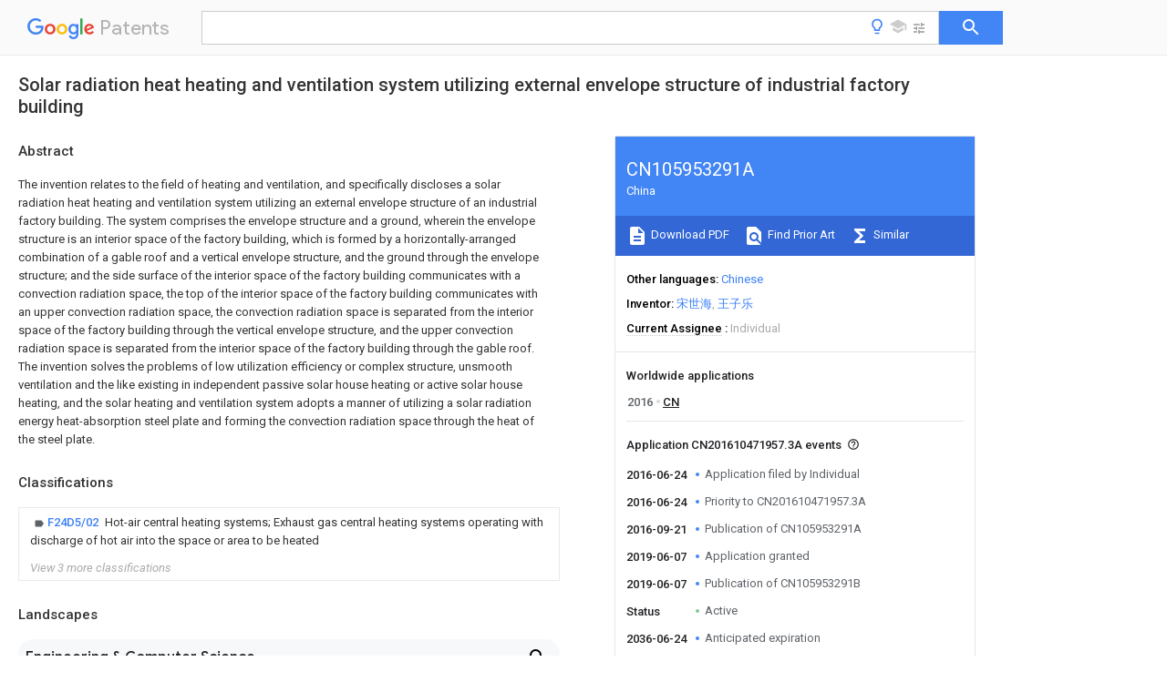

--- FILE ---
content_type: text/html
request_url: https://patents.google.com/patent/CN105953291A/en
body_size: 22084
content:
<!DOCTYPE html>
<html lang="en">
  <head>
    <title>CN105953291A - Solar radiation heat heating and ventilation system utilizing external envelope structure of industrial factory building 
        - Google Patents</title>

    <meta name="viewport" content="width=device-width, initial-scale=1">
    <meta charset="UTF-8">
    <meta name="referrer" content="origin-when-crossorigin">
    <link rel="canonical" href="https://patents.google.com/patent/CN105953291A/en">
    <meta name="description" content="
     The invention relates to the field of heating and ventilation, and specifically discloses a solar radiation heat heating and ventilation system utilizing an external envelope structure of an industrial factory building. The system comprises the envelope structure and a ground, wherein the envelope structure is an interior space of the factory building, which is formed by a horizontally-arranged combination of a gable roof and a vertical envelope structure, and the ground through the envelope structure; and the side surface of the interior space of the factory building communicates with a convection radiation space, the top of the interior space of the factory building communicates with an upper convection radiation space, the convection radiation space is separated from the interior space of the factory building through the vertical envelope structure, and the upper convection radiation space is separated from the interior space of the factory building through the gable roof. The invention solves the problems of low utilization efficiency or complex structure, unsmooth ventilation and the like existing in independent passive solar house heating or active solar house heating, and the solar heating and ventilation system adopts a manner of utilizing a solar radiation energy heat-absorption steel plate and forming the convection radiation space through the heat of the steel plate. 
     
   
   ">
    <meta name="DC.type" content="patent">
    <meta name="DC.title" content="Solar radiation heat heating and ventilation system utilizing external envelope structure of industrial factory building 
       ">
    <meta name="DC.date" content="2016-06-24" scheme="dateSubmitted">
    <meta name="DC.description" content="
     The invention relates to the field of heating and ventilation, and specifically discloses a solar radiation heat heating and ventilation system utilizing an external envelope structure of an industrial factory building. The system comprises the envelope structure and a ground, wherein the envelope structure is an interior space of the factory building, which is formed by a horizontally-arranged combination of a gable roof and a vertical envelope structure, and the ground through the envelope structure; and the side surface of the interior space of the factory building communicates with a convection radiation space, the top of the interior space of the factory building communicates with an upper convection radiation space, the convection radiation space is separated from the interior space of the factory building through the vertical envelope structure, and the upper convection radiation space is separated from the interior space of the factory building through the gable roof. The invention solves the problems of low utilization efficiency or complex structure, unsmooth ventilation and the like existing in independent passive solar house heating or active solar house heating, and the solar heating and ventilation system adopts a manner of utilizing a solar radiation energy heat-absorption steel plate and forming the convection radiation space through the heat of the steel plate. 
     
   
   ">
    <meta name="citation_patent_application_number" content="CN:201610471957.3A">
    <meta name="citation_pdf_url" content="https://patentimages.storage.googleapis.com/ca/3d/a5/5007dc7abee5da/CN105953291A.pdf">
    <meta name="citation_patent_publication_number" content="CN:105953291:A">
    <meta name="DC.date" content="2016-09-21">
    <meta name="DC.contributor" content="宋世海" scheme="inventor">
    <meta name="DC.contributor" content="王子乐" scheme="inventor">
    <meta name="DC.contributor" content="Individual" scheme="assignee">
    <meta name="DC.relation" content="CN:101324352:A" scheme="references">
    <meta name="DC.relation" content="CN:201835554:U" scheme="references">
    <meta name="DC.relation" content="CN:202047643:U" scheme="references">
    <meta name="DC.relation" content="JP:2013002665:A" scheme="references">
    <meta name="DC.relation" content="CN:102322115:A" scheme="references">
    <meta name="DC.relation" content="CN:202770019:U" scheme="references">
    <meta name="DC.relation" content="CN:105544746:A" scheme="references">
    <meta name="DC.relation" content="CN:205783240:U" scheme="references">
    <link rel="stylesheet" href="https://fonts.googleapis.com/css?family=Roboto:400,400italic,500,500italic,700">
    <link rel="stylesheet" href="https://fonts.googleapis.com/css?family=Product+Sans">
    <link rel="stylesheet" href="https://fonts.googleapis.com/css2?family=Google+Sans:wght@400;500;700">

    <style>
      
      #gb { top: 15px; left: auto; right: 0; width: auto; min-width: 135px !important; }   
      body { transition: none; }
    </style>
    <script></script>

    <script>
      window.version = 'patent-search.search_20250707_RC00';

      function sendFeedback() {
        userfeedback.api.startFeedback({
          'productId': '713680',
          'bucket': 'patent-search-web',
          'productVersion': window.version,
        });
      }

      window.experiments = {};
      window.experiments.patentCountries = "ae,ag,al,am,ao,ap,ar,at,au,aw,az,ba,bb,bd,be,bf,bg,bh,bj,bn,bo,br,bw,bx,by,bz,ca,cf,cg,ch,ci,cl,cm,cn,co,cr,cs,cu,cy,cz,dd,de,dj,dk,dm,do,dz,ea,ec,ee,eg,em,ep,es,fi,fr,ga,gb,gc,gd,ge,gh,gm,gn,gq,gr,gt,gw,hk,hn,hr,hu,ib,id,ie,il,in,ir,is,it,jo,jp,ke,kg,kh,km,kn,kp,kr,kw,kz,la,lc,li,lk,lr,ls,lt,lu,lv,ly,ma,mc,md,me,mg,mk,ml,mn,mo,mr,mt,mw,mx,my,mz,na,ne,ng,ni,nl,no,nz,oa,om,pa,pe,pg,ph,pl,pt,py,qa,ro,rs,ru,rw,sa,sc,sd,se,sg,si,sk,sl,sm,sn,st,su,sv,sy,sz,td,tg,th,tj,tm,tn,tr,tt,tw,tz,ua,ug,us,uy,uz,vc,ve,vn,wo,yu,za,zm,zw";
      
      
      window.experiments.keywordWizard = true;
      
      
      
      window.experiments.definitions = true;
      window.experiments.plogs = true;

      window.Polymer = {
        dom: 'shady',
        lazyRegister: true,
      };
    </script>

    <script src="//www.gstatic.com/patent-search/frontend/patent-search.search_20250707_RC00/scs/compiled_dir/webcomponentsjs/webcomponents-lite.min.js"></script>
    <link rel="import" href="//www.gstatic.com/patent-search/frontend/patent-search.search_20250707_RC00/scs/compiled_dir/search-app-vulcanized.html">
  </head>
  <body unresolved>
    
    
    <script></script>
    <script src="//www.gstatic.com/patent-search/frontend/patent-search.search_20250707_RC00/scs/compiled_dir/search-app-vulcanized.js"></script>
    <search-app>
      
      

      <article class="result" itemscope itemtype="http://schema.org/ScholarlyArticle">
  <h1 itemprop="pageTitle">CN105953291A - Solar radiation heat heating and ventilation system utilizing external envelope structure of industrial factory building 
        - Google Patents</h1>
  <span itemprop="title">Solar radiation heat heating and ventilation system utilizing external envelope structure of industrial factory building 
       </span>

  <meta itemprop="type" content="patent">
  <a href="https://patentimages.storage.googleapis.com/ca/3d/a5/5007dc7abee5da/CN105953291A.pdf" itemprop="pdfLink">Download PDF</a>
  <h2>Info</h2>

  <dl>
    <dt>Publication number</dt>
    <dd itemprop="publicationNumber">CN105953291A</dd>
    <meta itemprop="numberWithoutCodes" content="105953291">
    <meta itemprop="kindCode" content="A">
    <meta itemprop="publicationDescription" content="Unexaminded application">
    <span>CN105953291A</span>
    <span>CN201610471957.3A</span>
    <span>CN201610471957A</span>
    <span>CN105953291A</span>
    <span>CN 105953291 A</span>
    <span>CN105953291 A</span>
    <span>CN 105953291A</span>
    <span>  </span>
    <span> </span>
    <span> </span>
    <span>CN 201610471957 A</span>
    <span>CN201610471957 A</span>
    <span>CN 201610471957A</span>
    <span>CN 105953291 A</span>
    <span>CN105953291 A</span>
    <span>CN 105953291A</span>

    <dt>Authority</dt>
    <dd itemprop="countryCode">CN</dd>
    <dd itemprop="countryName">China</dd>

    <dt>Prior art keywords</dt>
    <dd itemprop="priorArtKeywords" repeat>heat</dd>
    <dd itemprop="priorArtKeywords" repeat>air</dd>
    <dd itemprop="priorArtKeywords" repeat>steel plate</dd>
    <dd itemprop="priorArtKeywords" repeat>factory building</dd>
    <dd itemprop="priorArtKeywords" repeat>space</dd>

    <dt>Prior art date</dt>
    <dd><time itemprop="priorArtDate" datetime="2016-06-24">2016-06-24</time></dd>

    <dt>Legal status (The legal status is an assumption and is not a legal conclusion. Google has not performed a legal analysis and makes no representation as to the accuracy of the status listed.)</dt>
    <dd itemprop="legalStatusIfi" itemscope>
      <span itemprop="status">Granted</span>
    </dd>
  </dl>

  <dt>Application number</dt>
  <dd itemprop="applicationNumber">CN201610471957.3A</dd>

  <dt>Other languages</dt>
  <dd itemprop="otherLanguages" itemscope repeat>
    <a href="/patent/CN105953291A/zh">
      <span itemprop="name">Chinese</span> (<span itemprop="code">zh</span>)
    </a>
  </dd>

  <dt>Other versions</dt>
  <dd itemprop="directAssociations" itemscope repeat>
    <a href="/patent/CN105953291B/en">
      <span itemprop="publicationNumber">CN105953291B</span>
      (<span itemprop="primaryLanguage">en</span>
    </a>
  </dd>

  <dt>Inventor</dt>
  <dd itemprop="inventor" repeat>宋世海</dd>
  <dd itemprop="inventor" repeat>王子乐</dd>

  <dt>Current Assignee (The listed assignees may be inaccurate. Google has not performed a legal analysis and makes no representation or warranty as to the accuracy of the list.)</dt>
  <dd itemprop="assigneeCurrent" repeat>
    Individual
  </dd>

  <dt>Original Assignee</dt>
  <dd itemprop="assigneeOriginal" repeat>Individual</dd>

  <dt>Priority date (The priority date is an assumption and is not a legal conclusion. Google has not performed a legal analysis and makes no representation as to the accuracy of the date listed.)</dt>
  <dd><time itemprop="priorityDate" datetime="2016-06-24">2016-06-24</time></dd>

  <dt>Filing date</dt>
  <dd><time itemprop="filingDate" datetime="2016-06-24">2016-06-24</time></dd>

  <dt>Publication date</dt>
  <dd><time itemprop="publicationDate" datetime="2016-09-21">2016-09-21</time></dd>

  
  <dd itemprop="events" itemscope repeat>
    <time itemprop="date" datetime="2016-06-24">2016-06-24</time>
    <span itemprop="title">Application filed by Individual</span>
    <span itemprop="type">filed</span>
    <span itemprop="critical" content="true" bool>Critical</span>
    
    
    
    <span itemprop="assigneeSearch">Individual</span>
  </dd>
  <dd itemprop="events" itemscope repeat>
    <time itemprop="date" datetime="2016-06-24">2016-06-24</time>
    <span itemprop="title">Priority to CN201610471957.3A</span>
    <span itemprop="type">priority</span>
    <span itemprop="critical" content="true" bool>Critical</span>
    
    
    <span itemprop="documentId">patent/CN105953291B/en</span>
    
  </dd>
  <dd itemprop="events" itemscope repeat>
    <time itemprop="date" datetime="2016-09-21">2016-09-21</time>
    <span itemprop="title">Publication of CN105953291A</span>
    <span itemprop="type">publication</span>
    <span itemprop="critical" content="true" bool>Critical</span>
    
    
    <span itemprop="documentId">patent/CN105953291A/en</span>
    
  </dd>
  <dd itemprop="events" itemscope repeat>
    <time itemprop="date" datetime="2019-06-07">2019-06-07</time>
    <span itemprop="title">Application granted</span>
    <span itemprop="type">granted</span>
    <span itemprop="critical" content="true" bool>Critical</span>
    
    
    
    
  </dd>
  <dd itemprop="events" itemscope repeat>
    <time itemprop="date" datetime="2019-06-07">2019-06-07</time>
    <span itemprop="title">Publication of CN105953291B</span>
    <span itemprop="type">publication</span>
    <span itemprop="critical" content="true" bool>Critical</span>
    
    
    <span itemprop="documentId">patent/CN105953291B/en</span>
    
  </dd>
  <dd itemprop="events" itemscope repeat>
    <time itemprop="date">Status</time>
    <span itemprop="title">Active</span>
    <span itemprop="type">legal-status</span>
    <span itemprop="critical" content="true" bool>Critical</span>
    <span itemprop="current" content="true" bool>Current</span>
    
    
    
  </dd>
  <dd itemprop="events" itemscope repeat>
    <time itemprop="date" datetime="2036-06-24">2036-06-24</time>
    <span itemprop="title">Anticipated expiration</span>
    <span itemprop="type">legal-status</span>
    <span itemprop="critical" content="true" bool>Critical</span>
    
    
    
    
  </dd>

  <h2>Links</h2>
  <ul>
    

    <li itemprop="links" itemscope repeat>
        <meta itemprop="id" content="espacenetLink">
        <a href="https://worldwide.espacenet.com/publicationDetails/biblio?CC=CN&amp;NR=105953291A&amp;KC=A&amp;FT=D" itemprop="url" target="_blank"><span itemprop="text">Espacenet</span></a>
      </li>
      

    

    <li itemprop="links" itemscope repeat>
      <meta itemprop="id" content="globalDossierLink">
      <a href="https://globaldossier.uspto.gov/result/application/CN/201610471957/1" itemprop="url" target="_blank"><span itemprop="text">Global Dossier</span></a>
    </li>

    

      

      

      
      <li itemprop="links" itemscope repeat>
        <meta itemprop="id" content="stackexchangeLink">
        <a href="https://patents.stackexchange.com/questions/tagged/CN105953291A" itemprop="url"><span itemprop="text">Discuss</span></a>
      </li>
  </ul>

  <ul itemprop="concept" itemscope>
    <li itemprop="match" itemscope repeat>
      <span itemprop="id">230000005855</span>
      <span itemprop="name">radiation</span>
      <span itemprop="domain">Effects</span>
      <span itemprop="svg_large"></span>
      <span itemprop="svg_small"></span>
      <span itemprop="smiles"></span>
      <span itemprop="inchi_key"></span>
      <span itemprop="similarity">0.000</span>
      <span itemprop="sections" repeat>title</span>
      <span itemprop="sections" repeat>claims</span>
      <span itemprop="sections" repeat>abstract</span>
      <span itemprop="sections" repeat>description</span>
      <span itemprop="count">96</span>
    </li>
    <li itemprop="match" itemscope repeat>
      <span itemprop="id">238000010438</span>
      <span itemprop="name">heat treatment</span>
      <span itemprop="domain">Methods</span>
      <span itemprop="svg_large"></span>
      <span itemprop="svg_small"></span>
      <span itemprop="smiles"></span>
      <span itemprop="inchi_key"></span>
      <span itemprop="similarity">0.000</span>
      <span itemprop="sections" repeat>title</span>
      <span itemprop="sections" repeat>claims</span>
      <span itemprop="sections" repeat>abstract</span>
      <span itemprop="sections" repeat>description</span>
      <span itemprop="count">51</span>
    </li>
    <li itemprop="match" itemscope repeat>
      <span itemprop="id">238000009423</span>
      <span itemprop="name">ventilation</span>
      <span itemprop="domain">Methods</span>
      <span itemprop="svg_large"></span>
      <span itemprop="svg_small"></span>
      <span itemprop="smiles"></span>
      <span itemprop="inchi_key"></span>
      <span itemprop="similarity">0.000</span>
      <span itemprop="sections" repeat>title</span>
      <span itemprop="sections" repeat>claims</span>
      <span itemprop="sections" repeat>abstract</span>
      <span itemprop="sections" repeat>description</span>
      <span itemprop="count">20</span>
    </li>
    <li itemprop="match" itemscope repeat>
      <span itemprop="id">229910000831</span>
      <span itemprop="name">Steel</span>
      <span itemprop="domain">Inorganic materials</span>
      <span itemprop="svg_large"></span>
      <span itemprop="svg_small"></span>
      <span itemprop="smiles"></span>
      <span itemprop="inchi_key"></span>
      <span itemprop="similarity">0.000</span>
      <span itemprop="sections" repeat>claims</span>
      <span itemprop="sections" repeat>abstract</span>
      <span itemprop="sections" repeat>description</span>
      <span itemprop="count">66</span>
    </li>
    <li itemprop="match" itemscope repeat>
      <span itemprop="id">239000010959</span>
      <span itemprop="name">steel</span>
      <span itemprop="domain">Substances</span>
      <span itemprop="svg_large"></span>
      <span itemprop="svg_small"></span>
      <span itemprop="smiles"></span>
      <span itemprop="inchi_key"></span>
      <span itemprop="similarity">0.000</span>
      <span itemprop="sections" repeat>claims</span>
      <span itemprop="sections" repeat>abstract</span>
      <span itemprop="sections" repeat>description</span>
      <span itemprop="count">66</span>
    </li>
    <li itemprop="match" itemscope repeat>
      <span itemprop="id">238000010521</span>
      <span itemprop="name">absorption reaction</span>
      <span itemprop="domain">Methods</span>
      <span itemprop="svg_large"></span>
      <span itemprop="svg_small"></span>
      <span itemprop="smiles"></span>
      <span itemprop="inchi_key"></span>
      <span itemprop="similarity">0.000</span>
      <span itemprop="sections" repeat>claims</span>
      <span itemprop="sections" repeat>abstract</span>
      <span itemprop="sections" repeat>description</span>
      <span itemprop="count">61</span>
    </li>
    <li itemprop="match" itemscope repeat>
      <span itemprop="id">239000011324</span>
      <span itemprop="name">bead</span>
      <span itemprop="domain">Substances</span>
      <span itemprop="svg_large"></span>
      <span itemprop="svg_small"></span>
      <span itemprop="smiles"></span>
      <span itemprop="inchi_key"></span>
      <span itemprop="similarity">0.000</span>
      <span itemprop="sections" repeat>claims</span>
      <span itemprop="sections" repeat>description</span>
      <span itemprop="count">29</span>
    </li>
    <li itemprop="match" itemscope repeat>
      <span itemprop="id">230000002093</span>
      <span itemprop="name">peripheral effect</span>
      <span itemprop="domain">Effects</span>
      <span itemprop="svg_large"></span>
      <span itemprop="svg_small"></span>
      <span itemprop="smiles"></span>
      <span itemprop="inchi_key"></span>
      <span itemprop="similarity">0.000</span>
      <span itemprop="sections" repeat>claims</span>
      <span itemprop="sections" repeat>description</span>
      <span itemprop="count">25</span>
    </li>
    <li itemprop="match" itemscope repeat>
      <span itemprop="id">238000009413</span>
      <span itemprop="name">insulation</span>
      <span itemprop="domain">Methods</span>
      <span itemprop="svg_large"></span>
      <span itemprop="svg_small"></span>
      <span itemprop="smiles"></span>
      <span itemprop="inchi_key"></span>
      <span itemprop="similarity">0.000</span>
      <span itemprop="sections" repeat>claims</span>
      <span itemprop="sections" repeat>description</span>
      <span itemprop="count">20</span>
    </li>
    <li itemprop="match" itemscope repeat>
      <span itemprop="id">239000000203</span>
      <span itemprop="name">mixture</span>
      <span itemprop="domain">Substances</span>
      <span itemprop="svg_large"></span>
      <span itemprop="svg_small"></span>
      <span itemprop="smiles"></span>
      <span itemprop="inchi_key"></span>
      <span itemprop="similarity">0.000</span>
      <span itemprop="sections" repeat>claims</span>
      <span itemprop="sections" repeat>description</span>
      <span itemprop="count">8</span>
    </li>
    <li itemprop="match" itemscope repeat>
      <span itemprop="id">239000011358</span>
      <span itemprop="name">absorbing material</span>
      <span itemprop="domain">Substances</span>
      <span itemprop="svg_large"></span>
      <span itemprop="svg_small"></span>
      <span itemprop="smiles"></span>
      <span itemprop="inchi_key"></span>
      <span itemprop="similarity">0.000</span>
      <span itemprop="sections" repeat>claims</span>
      <span itemprop="sections" repeat>description</span>
      <span itemprop="count">3</span>
    </li>
    <li itemprop="match" itemscope repeat>
      <span itemprop="id">230000000694</span>
      <span itemprop="name">effects</span>
      <span itemprop="domain">Effects</span>
      <span itemprop="svg_large"></span>
      <span itemprop="svg_small"></span>
      <span itemprop="smiles"></span>
      <span itemprop="inchi_key"></span>
      <span itemprop="similarity">0.000</span>
      <span itemprop="sections" repeat>description</span>
      <span itemprop="count">9</span>
    </li>
    <li itemprop="match" itemscope repeat>
      <span itemprop="id">230000033228</span>
      <span itemprop="name">biological regulation</span>
      <span itemprop="domain">Effects</span>
      <span itemprop="svg_large"></span>
      <span itemprop="svg_small"></span>
      <span itemprop="smiles"></span>
      <span itemprop="inchi_key"></span>
      <span itemprop="similarity">0.000</span>
      <span itemprop="sections" repeat>description</span>
      <span itemprop="count">3</span>
    </li>
    <li itemprop="match" itemscope repeat>
      <span itemprop="id">230000008901</span>
      <span itemprop="name">benefit</span>
      <span itemprop="domain">Effects</span>
      <span itemprop="svg_large"></span>
      <span itemprop="svg_small"></span>
      <span itemprop="smiles"></span>
      <span itemprop="inchi_key"></span>
      <span itemprop="similarity">0.000</span>
      <span itemprop="sections" repeat>description</span>
      <span itemprop="count">2</span>
    </li>
    <li itemprop="match" itemscope repeat>
      <span itemprop="id">239000000428</span>
      <span itemprop="name">dust</span>
      <span itemprop="domain">Substances</span>
      <span itemprop="svg_large"></span>
      <span itemprop="svg_small"></span>
      <span itemprop="smiles"></span>
      <span itemprop="inchi_key"></span>
      <span itemprop="similarity">0.000</span>
      <span itemprop="sections" repeat>description</span>
      <span itemprop="count">2</span>
    </li>
    <li itemprop="match" itemscope repeat>
      <span itemprop="id">230000033001</span>
      <span itemprop="name">locomotion</span>
      <span itemprop="domain">Effects</span>
      <span itemprop="svg_large"></span>
      <span itemprop="svg_small"></span>
      <span itemprop="smiles"></span>
      <span itemprop="inchi_key"></span>
      <span itemprop="similarity">0.000</span>
      <span itemprop="sections" repeat>description</span>
      <span itemprop="count">2</span>
    </li>
    <li itemprop="match" itemscope repeat>
      <span itemprop="id">238000000926</span>
      <span itemprop="name">separation method</span>
      <span itemprop="domain">Methods</span>
      <span itemprop="svg_large"></span>
      <span itemprop="svg_small"></span>
      <span itemprop="smiles"></span>
      <span itemprop="inchi_key"></span>
      <span itemprop="similarity">0.000</span>
      <span itemprop="sections" repeat>description</span>
      <span itemprop="count">2</span>
    </li>
    <li itemprop="match" itemscope repeat>
      <span itemprop="id">239000005439</span>
      <span itemprop="name">thermosphere</span>
      <span itemprop="domain">Substances</span>
      <span itemprop="svg_large"></span>
      <span itemprop="svg_small"></span>
      <span itemprop="smiles"></span>
      <span itemprop="inchi_key"></span>
      <span itemprop="similarity">0.000</span>
      <span itemprop="sections" repeat>description</span>
      <span itemprop="count">2</span>
    </li>
    <li itemprop="match" itemscope repeat>
      <span itemprop="id">XLYOFNOQVPJJNP-UHFFFAOYSA-N</span>
      <span itemprop="name">water</span>
      <span itemprop="domain">Substances</span>
      <span itemprop="svg_large"></span>
      <span itemprop="svg_small"></span>
      <span itemprop="smiles">O</span>
      <span itemprop="inchi_key">XLYOFNOQVPJJNP-UHFFFAOYSA-N</span>
      <span itemprop="similarity">0.000</span>
      <span itemprop="sections" repeat>description</span>
      <span itemprop="count">2</span>
    </li>
    <li itemprop="match" itemscope repeat>
      <span itemprop="id">239000003795</span>
      <span itemprop="name">chemical substances by application</span>
      <span itemprop="domain">Substances</span>
      <span itemprop="svg_large"></span>
      <span itemprop="svg_small"></span>
      <span itemprop="smiles"></span>
      <span itemprop="inchi_key"></span>
      <span itemprop="similarity">0.000</span>
      <span itemprop="sections" repeat>description</span>
      <span itemprop="count">1</span>
    </li>
    <li itemprop="match" itemscope repeat>
      <span itemprop="id">230000006698</span>
      <span itemprop="name">induction</span>
      <span itemprop="domain">Effects</span>
      <span itemprop="svg_large"></span>
      <span itemprop="svg_small"></span>
      <span itemprop="smiles"></span>
      <span itemprop="inchi_key"></span>
      <span itemprop="similarity">0.000</span>
      <span itemprop="sections" repeat>description</span>
      <span itemprop="count">1</span>
    </li>
    <li itemprop="match" itemscope repeat>
      <span itemprop="id">230000003993</span>
      <span itemprop="name">interaction</span>
      <span itemprop="domain">Effects</span>
      <span itemprop="svg_large"></span>
      <span itemprop="svg_small"></span>
      <span itemprop="smiles"></span>
      <span itemprop="inchi_key"></span>
      <span itemprop="similarity">0.000</span>
      <span itemprop="sections" repeat>description</span>
      <span itemprop="count">1</span>
    </li>
    <li itemprop="match" itemscope repeat>
      <span itemprop="id">230000036961</span>
      <span itemprop="name">partial effect</span>
      <span itemprop="domain">Effects</span>
      <span itemprop="svg_large"></span>
      <span itemprop="svg_small"></span>
      <span itemprop="smiles"></span>
      <span itemprop="inchi_key"></span>
      <span itemprop="similarity">0.000</span>
      <span itemprop="sections" repeat>description</span>
      <span itemprop="count">1</span>
    </li>
    <li itemprop="match" itemscope repeat>
      <span itemprop="id">238000004321</span>
      <span itemprop="name">preservation</span>
      <span itemprop="domain">Methods</span>
      <span itemprop="svg_large"></span>
      <span itemprop="svg_small"></span>
      <span itemprop="smiles"></span>
      <span itemprop="inchi_key"></span>
      <span itemprop="similarity">0.000</span>
      <span itemprop="sections" repeat>description</span>
      <span itemprop="count">1</span>
    </li>
    <li itemprop="match" itemscope repeat>
      <span itemprop="id">230000001105</span>
      <span itemprop="name">regulatory effect</span>
      <span itemprop="domain">Effects</span>
      <span itemprop="svg_large"></span>
      <span itemprop="svg_small"></span>
      <span itemprop="smiles"></span>
      <span itemprop="inchi_key"></span>
      <span itemprop="similarity">0.000</span>
      <span itemprop="sections" repeat>description</span>
      <span itemprop="count">1</span>
    </li>
  </ul>

  

  <section>
    <h2>Classifications</h2>
    <ul>
      <li>
        <ul itemprop="classifications" itemscope repeat>
          <li itemprop="classifications" itemscope repeat>
            <span itemprop="Code">F</span>&mdash;<span itemprop="Description">MECHANICAL ENGINEERING; LIGHTING; HEATING; WEAPONS; BLASTING</span>
            <meta itemprop="IsCPC" content="true">
          </li>
          <li itemprop="classifications" itemscope repeat>
            <span itemprop="Code">F24</span>&mdash;<span itemprop="Description">HEATING; RANGES; VENTILATING</span>
            <meta itemprop="IsCPC" content="true">
          </li>
          <li itemprop="classifications" itemscope repeat>
            <span itemprop="Code">F24D</span>&mdash;<span itemprop="Description">DOMESTIC- OR SPACE-HEATING SYSTEMS, e.g. CENTRAL HEATING SYSTEMS; DOMESTIC HOT-WATER SUPPLY SYSTEMS; ELEMENTS OR COMPONENTS THEREFOR</span>
            <meta itemprop="IsCPC" content="true">
          </li>
          <li itemprop="classifications" itemscope repeat>
            <span itemprop="Code">F24D5/00</span>&mdash;<span itemprop="Description">Hot-air central heating systems; Exhaust gas central heating systems</span>
            <meta itemprop="IsCPC" content="true">
          </li>
          <li itemprop="classifications" itemscope repeat>
            <span itemprop="Code">F24D5/02</span>&mdash;<span itemprop="Description">Hot-air central heating systems; Exhaust gas central heating systems operating with discharge of hot air into the space or area to be heated</span>
            <meta itemprop="Leaf" content="true"><meta itemprop="FirstCode" content="true"><meta itemprop="IsCPC" content="true">
          </li>
        </ul>
      </li>
      <li>
        <ul itemprop="classifications" itemscope repeat>
          <li itemprop="classifications" itemscope repeat>
            <span itemprop="Code">F</span>&mdash;<span itemprop="Description">MECHANICAL ENGINEERING; LIGHTING; HEATING; WEAPONS; BLASTING</span>
            <meta itemprop="IsCPC" content="true">
          </li>
          <li itemprop="classifications" itemscope repeat>
            <span itemprop="Code">F24</span>&mdash;<span itemprop="Description">HEATING; RANGES; VENTILATING</span>
            <meta itemprop="IsCPC" content="true">
          </li>
          <li itemprop="classifications" itemscope repeat>
            <span itemprop="Code">F24D</span>&mdash;<span itemprop="Description">DOMESTIC- OR SPACE-HEATING SYSTEMS, e.g. CENTRAL HEATING SYSTEMS; DOMESTIC HOT-WATER SUPPLY SYSTEMS; ELEMENTS OR COMPONENTS THEREFOR</span>
            <meta itemprop="IsCPC" content="true">
          </li>
          <li itemprop="classifications" itemscope repeat>
            <span itemprop="Code">F24D5/00</span>&mdash;<span itemprop="Description">Hot-air central heating systems; Exhaust gas central heating systems</span>
            <meta itemprop="IsCPC" content="true">
          </li>
          <li itemprop="classifications" itemscope repeat>
            <span itemprop="Code">F24D5/005</span>&mdash;<span itemprop="Description">Hot-air central heating systems; Exhaust gas central heating systems combined with solar energy</span>
            <meta itemprop="Leaf" content="true"><meta itemprop="IsCPC" content="true">
          </li>
        </ul>
      </li>
      <li>
        <ul itemprop="classifications" itemscope repeat>
          <li itemprop="classifications" itemscope repeat>
            <span itemprop="Code">Y</span>&mdash;<span itemprop="Description">GENERAL TAGGING OF NEW TECHNOLOGICAL DEVELOPMENTS; GENERAL TAGGING OF CROSS-SECTIONAL TECHNOLOGIES SPANNING OVER SEVERAL SECTIONS OF THE IPC; TECHNICAL SUBJECTS COVERED BY FORMER USPC CROSS-REFERENCE ART COLLECTIONS [XRACs] AND DIGESTS</span>
            <meta itemprop="IsCPC" content="true">
          </li>
          <li itemprop="classifications" itemscope repeat>
            <span itemprop="Code">Y02</span>&mdash;<span itemprop="Description">TECHNOLOGIES OR APPLICATIONS FOR MITIGATION OR ADAPTATION AGAINST CLIMATE CHANGE</span>
            <meta itemprop="IsCPC" content="true">
          </li>
          <li itemprop="classifications" itemscope repeat>
            <span itemprop="Code">Y02B</span>&mdash;<span itemprop="Description">CLIMATE CHANGE MITIGATION TECHNOLOGIES RELATED TO BUILDINGS, e.g. HOUSING, HOUSE APPLIANCES OR RELATED END-USER APPLICATIONS</span>
            <meta itemprop="IsCPC" content="true">
          </li>
          <li itemprop="classifications" itemscope repeat>
            <span itemprop="Code">Y02B10/00</span>&mdash;<span itemprop="Description">Integration of renewable energy sources in buildings</span>
            <meta itemprop="IsCPC" content="true">
          </li>
          <li itemprop="classifications" itemscope repeat>
            <span itemprop="Code">Y02B10/20</span>&mdash;<span itemprop="Description">Solar thermal</span>
            <meta itemprop="Leaf" content="true"><meta itemprop="Additional" content="true"><meta itemprop="IsCPC" content="true">
          </li>
        </ul>
      </li>
      <li>
        <ul itemprop="classifications" itemscope repeat>
          <li itemprop="classifications" itemscope repeat>
            <span itemprop="Code">Y</span>&mdash;<span itemprop="Description">GENERAL TAGGING OF NEW TECHNOLOGICAL DEVELOPMENTS; GENERAL TAGGING OF CROSS-SECTIONAL TECHNOLOGIES SPANNING OVER SEVERAL SECTIONS OF THE IPC; TECHNICAL SUBJECTS COVERED BY FORMER USPC CROSS-REFERENCE ART COLLECTIONS [XRACs] AND DIGESTS</span>
            <meta itemprop="IsCPC" content="true">
          </li>
          <li itemprop="classifications" itemscope repeat>
            <span itemprop="Code">Y02</span>&mdash;<span itemprop="Description">TECHNOLOGIES OR APPLICATIONS FOR MITIGATION OR ADAPTATION AGAINST CLIMATE CHANGE</span>
            <meta itemprop="IsCPC" content="true">
          </li>
          <li itemprop="classifications" itemscope repeat>
            <span itemprop="Code">Y02P</span>&mdash;<span itemprop="Description">CLIMATE CHANGE MITIGATION TECHNOLOGIES IN THE PRODUCTION OR PROCESSING OF GOODS</span>
            <meta itemprop="IsCPC" content="true">
          </li>
          <li itemprop="classifications" itemscope repeat>
            <span itemprop="Code">Y02P80/00</span>&mdash;<span itemprop="Description">Climate change mitigation technologies for sector-wide applications</span>
            <meta itemprop="IsCPC" content="true">
          </li>
          <li itemprop="classifications" itemscope repeat>
            <span itemprop="Code">Y02P80/20</span>&mdash;<span itemprop="Description">Climate change mitigation technologies for sector-wide applications using renewable energy</span>
            <meta itemprop="Leaf" content="true"><meta itemprop="Additional" content="true"><meta itemprop="IsCPC" content="true">
          </li>
        </ul>
      </li>
    </ul>
  </section>

  

  

  

  <section>
    <h2>Landscapes</h2>
    <ul>
      <li itemprop="landscapes" itemscope repeat>
        <span itemprop="name">Engineering &amp; Computer Science</span>
        (<span itemprop="type">AREA</span>)
      </li>
      <li itemprop="landscapes" itemscope repeat>
        <span itemprop="name">Physics &amp; Mathematics</span>
        (<span itemprop="type">AREA</span>)
      </li>
      <li itemprop="landscapes" itemscope repeat>
        <span itemprop="name">Thermal Sciences</span>
        (<span itemprop="type">AREA</span>)
      </li>
      <li itemprop="landscapes" itemscope repeat>
        <span itemprop="name">Chemical &amp; Material Sciences</span>
        (<span itemprop="type">AREA</span>)
      </li>
      <li itemprop="landscapes" itemscope repeat>
        <span itemprop="name">Combustion &amp; Propulsion</span>
        (<span itemprop="type">AREA</span>)
      </li>
      <li itemprop="landscapes" itemscope repeat>
        <span itemprop="name">Mechanical Engineering</span>
        (<span itemprop="type">AREA</span>)
      </li>
      <li itemprop="landscapes" itemscope repeat>
        <span itemprop="name">General Engineering &amp; Computer Science</span>
        (<span itemprop="type">AREA</span>)
      </li>
      <li itemprop="landscapes" itemscope repeat>
        <span itemprop="name">Life Sciences &amp; Earth Sciences</span>
        (<span itemprop="type">AREA</span>)
      </li>
      <li itemprop="landscapes" itemscope repeat>
        <span itemprop="name">Sustainable Development</span>
        (<span itemprop="type">AREA</span>)
      </li>
      <li itemprop="landscapes" itemscope repeat>
        <span itemprop="name">Sustainable Energy</span>
        (<span itemprop="type">AREA</span>)
      </li>
      <li itemprop="landscapes" itemscope repeat>
        <span itemprop="name">Building Environments</span>
        (<span itemprop="type">AREA</span>)
      </li>
    </ul>
  </section>


  <section itemprop="abstract" itemscope>
    <h2>Abstract</h2>
    
    <div itemprop="content" html><abstract mxw-id="PA342731289" lang="EN" load-source="patent-office">
    <div class="abstract">The invention relates to the field of heating and ventilation, and specifically discloses a solar radiation heat heating and ventilation system utilizing an external envelope structure of an industrial factory building. The system comprises the envelope structure and a ground, wherein the envelope structure is an interior space of the factory building, which is formed by a horizontally-arranged combination of a gable roof and a vertical envelope structure, and the ground through the envelope structure; and the side surface of the interior space of the factory building communicates with a convection radiation space, the top of the interior space of the factory building communicates with an upper convection radiation space, the convection radiation space is separated from the interior space of the factory building through the vertical envelope structure, and the upper convection radiation space is separated from the interior space of the factory building through the gable roof. The invention solves the problems of low utilization efficiency or complex structure, unsmooth ventilation and the like existing in independent passive solar house heating or active solar house heating, and the solar heating and ventilation system adopts a manner of utilizing a solar radiation energy heat-absorption steel plate and forming the convection radiation space through the heat of the steel plate.</div>
    </abstract>
  </div>
  </section>

  <section itemprop="description" itemscope>
    <h2>Description</h2>
    
    <div itemprop="content" html><div mxw-id="PDES225758437" lang="EN" load-source="patent-office" class="description">
    <invention-title lang="EN" id="en-tilte1">Utilize the heating of solar radiation heat and the ventilating system of industrial premises peripheral structure</invention-title>
    <technical-field>
      <div id="p0001" num="0001" class="description-paragraph">Technical field</div>
      <div id="p0002" num="0002" class="description-paragraph">The present invention relates to heating and ventilation field, a kind of solar energy utilizing industrial premises peripheral structure
Radiant heating and ventilating system, utilize solar radiant energy heat absorption steel plate, and steel plate heat forms convection current radiation space
The solar heating of form and ventilating system.</div>
    </technical-field>
    <background-art>
      <div id="p0003" num="0003" class="description-paragraph">Background technology</div>
      <div id="p0004" num="0004" class="description-paragraph">Solar heating mainly has two ways: passive solar house heating, active solar house heat.Passively
Solar heating is and does not uses special plant equipment, and utilizes radiation, convection current and conduction to make heat energy naturally flow
Through building, and by the flow direction of the Properties Control heat of building itself, thus obtain heating effect.Building
Itself be a building block of system, therefore the maximum feature of these parts be can not as general heating equipment that
Sample, can separate with building and become independent system.Exploration outside by Present Domestic and practice, especially
Be combine the conditions for economic development that China is current from the point of view of, passive type heating the considerably long historical stage be suitable for I
The one of state&#39;s development the most cheaply, but also fruitful mode.</div>
      <div id="p0005" num="0005" class="description-paragraph">Active solar energy heating system utilizes power-equipment, hot water or hot-air is carried from solar thermal collector
In thermophore or room.Different according to heating agent kind, air type and hot-water type can be divided into.According to solar energy profit
Different by mode, direct-type and indirect type can be divided into.The equipment of proactive system is more, and structure is complicated, investment
Relatively big, but the utilization ratio of solar radiation heat is higher, and passive type system structure is relatively easy, investment is relatively
Low, but the utilization ratio of solar radiation heat is the lowest.</div>
    </background-art>
    <disclosure>
      <div id="p0006" num="0006" class="description-paragraph">Summary of the invention</div>
      <div id="p0007" num="0007" class="description-paragraph">It is an object of the invention to provide a kind of solar radiation heat utilizing industrial premises peripheral structure heating and
Ventilating system, solves the heating of independent passive solar house or active solar house heating, and the utilization ratio existed is low
Or structure is complicated and the problem such as the most smooth of ventilating.</div>
      <div id="p0008" num="0008" class="description-paragraph">For reaching above-mentioned purpose, technical scheme is as follows:</div>
      <div id="p0009" num="0009" class="description-paragraph">A kind of solar radiation heat heating utilizing industrial premises peripheral structure and ventilating system, including going along with sb. to guard him knot
Structure and ground, the gable roof that building enclosure is arranged horizontally, the combination of vertical building enclosure, by going along with sb. to guard him knot
The Factory Building inner space that structure and ground are constituted；The side of Factory Building inner space connects with convection current radiation space, Factory Building
				
The top of inner space connects with upper convection current radiation space, and convection current radiation space and Factory Building inner space are by vertical
Building enclosure separates, and upper convection current radiation space is separated by gable roof with Factory Building inner space.</div>
      <div id="p0010" num="0010" class="description-paragraph">The described solar radiation heat heating utilizing industrial premises peripheral structure and ventilating system, vertically go along with sb. to guard him
The building enclosure wall outer side of structure sets gradually building enclosure heat insulation layer, building enclosure damp-proof layer, herringbone
Shape roof be orderly arranged outside each heat insulation layer, damp-proof layer, building enclosure heat insulation layer and gable roof
Heat insulation layer be connected, building enclosure damp-proof layer is connected with the damp-proof layer of gable roof.</div>
      <div id="p0011" num="0011" class="description-paragraph">The described solar radiation heat heating utilizing industrial premises peripheral structure and ventilating system, vertically go along with sb. to guard him
Structure outer lower portion is provided with Factory Building inner loop air dampers, and Factory Building inner loop air dampers is provided with by deadweight
The air dampers closed, air dampers is connected with vertical building enclosure by air dampers rotating shaft, vertically goes along with sb. to guard him knot
Electric magnet is installed on structure, controls air dampers by unidirectional current and close at night and season in spring and autumn；Inside Factory Building
In the vertical building enclosure that recycled air damper side is corresponding, arrange and the Factory Building inner loop communicated inside Factory Building
Air intake.</div>
      <div id="p0012" num="0012" class="description-paragraph">The described solar radiation heat heating utilizing industrial premises peripheral structure and ventilating system, vertically go along with sb. to guard him
The outside of structure arranges heat absorption steel plate, and the heat absorption steel plate composition outside vertical building enclosure and vertical building enclosure is right
Stream radiation space；The outside of gable roof is arranged outside heat absorption steel plate, gable roof and gable roof
The upper convection current radiation space of heat absorption steel plate composition；Outside heat absorption steel plate outside vertical building enclosure and gable roof
Heat absorption steel plate be connected, convection current radiation space connects with upper convection current radiation space.</div>
      <div id="p0013" num="0013" class="description-paragraph">The described solar radiation heat heating utilizing industrial premises peripheral structure and ventilating system, vertically go along with sb. to guard him
Heat absorption steel plate outside structure is provided with outdoor fresh air entrance, and outdoor fresh air entrance is drawn by outdoor air
Stream plate, the deep bead rotating shaft of automatic whereabouts, automatic whereabouts deep bead composition, outdoor air drainage plate is positioned at heat absorption steel
The outside of plate, automatic whereabouts deep bead is positioned at the inner side of heat absorption steel plate, and automatic whereabouts deep bead is by automatically falling
Deep bead rotating shaft is hinged with heat absorption steel plate.</div>
      <div id="p0014" num="0014" class="description-paragraph">The described solar radiation heat heating utilizing industrial premises peripheral structure and ventilating system, absorb heat steel plate
Outside is coated with solar energy heat absorbing material layer.</div>
      <div id="p0015" num="0015" class="description-paragraph">The described solar radiation heat heating utilizing industrial premises peripheral structure and ventilating system, vertically go along with sb. to guard him
On heat absorption steel plate outside structure, distance Factory Building outside natural ground height 1.5m, more than 1.8m are provided with outdoor fresh
Air intake, high 1.5m, 1.8m outdoor fresh air access space 0.3m, and upwards have room every 1m
Outer fresh air inlet, the long 50mm of air inlet horizontal direction of outdoor fresh air entrance, vertical direction are high
10mm, the outdoor air drainage plate outside outdoor fresh air entrance is 30 ° of angles with heat absorption steel plate, outdoor new
Automatic whereabouts deep bead inside fresh air intake is connected with heat absorption steel plate by the deep bead rotating shaft of automatic whereabouts, from
				
The two ends of dynamic whereabouts deep bead rotating shaft are arranged on heat absorption steel plate.</div>
      <div id="p0016" num="0016" class="description-paragraph">The described solar radiation heat heating utilizing industrial premises peripheral structure and ventilating system, upper convection current spoke
Penetrate high point position, space to be horizontally disposed with and export corresponding duct set road with it, duct set road is offered and upper convection current spoke
Penetrate the air port, duct set road that space is corresponding.</div>
      <div id="p0017" num="0017" class="description-paragraph">The described solar radiation heat heating utilizing industrial premises peripheral structure and ventilating system, duct set road
Air port uses rectangle, and the hot-air from upper convection current radiation space is collected by air port, duct set road in duct set road,
The opening size in air port, duct set road gradually reduces to center by both sides are big in standard width of a room in an old-style house direction, air port, duct set road
Adjacent spacing gradually reduces to center by both sides are big in standard width of a room in an old-style house direction, or presses duct set road length direction 2m setting
Air port, one duct set road.</div>
      <div id="p0018" num="0018" class="description-paragraph">The described solar radiation heat heating utilizing industrial premises peripheral structure and ventilating system, duct set road
Connect downwards the ventilation shaft sending into air inside oriented Factory Building at center, standard width of a room in an old-style house direction, ventilation shaft is installed wind
Valve, blower fan, ventilation shaft bottom connects with standard width of a room in an old-style house direction arranged in a crossed manner distribution airduct, depth direction ajutage,
Standard width of a room in an old-style house direction distribution airduct, the bottom of depth direction ajutage are respectively provided with air outlet.</div>
      <div id="p0019" num="0019" class="description-paragraph">The design philosophy of the present invention is:</div>
      <div id="p0020" num="0020" class="description-paragraph">The present invention utilizes solar heating and the ventilating system of solar heat-preservation form, is heated by active solar energy
System combines with passive solar heating system, to meet the internal heating demands of Factory Building in winter and to provide new wind,
Inside arranges convection current radiation space.Convection current radiation space reaches to increase external walls thermal resistance, prevents the internal heat of Factory Building
Amount is lost to outside Factory Building, effectively absorbs steel plate and absorbs radiant heat and heat convection that heat formed and store,
Fresh air outside mixing steel plate.Thus, improve the utilization ratio of solar energy, to reach adequately and comprehensively profit
By the purpose of solar energy, it is possible not only to realize the function to the heating of Factory Building inside, it is also possible to make building realize certainly
The function so ventilated.</div>
      <div id="p0021" num="0021" class="description-paragraph">Advantages of the present invention and providing the benefit that:</div>
      <div id="p0022" num="0022" class="description-paragraph">1, the passive heat absorption steel plate outside the vertical building enclosure of the present invention is provided with outdoor fresh air entrance, floating
Under power and graviational interaction, outdoor air drainage plate guides heated outdoor fresh air outside heat absorption steel plate to enter
Convection current radiation space, reaches to provide the purpose of fresh air to Factory Building inside, the most only suck simultaneously heated after new
Fresh air, more efficiently make use of solar energy.</div>
      <div id="p0023" num="0023" class="description-paragraph">2, the passive heat absorption steel plate outside the vertical building enclosure of the present invention is provided with outdoor fresh air entrance, outdoor
Fresh air inlet inside upper part subtracts in outside aerostatic buoyancy equipped with the deep bead that automatically falls, automatic whereabouts deep bead
Little or time blower fan does not works, fall under Gravitative Loads, stop that outdoor new wind enters convection current radiation space.</div>
      <div id="p0024" num="0024" class="description-paragraph">3, the gable roof of the present invention upper passive heat absorption steel plate arranged can suck solar heat daytime, heating
				
Outdoor fresh air and the mixed gas of Factory Building inner cryogenic air, the gas after heating is in buoyancy or fan action
Inside lower entrance Factory Building, carry out Factory Building inside providing new wind (fresh air) for warm；Heat absorption steel plate is not can
After obtaining solar radiant heat, temperature is gradually lowered, and in convection current radiation space, air themperature synchronizes to reduce, and temperature is drawn
The aerostatic buoyancy effect that plays reduces, and plays and stops the effect of air movement in convection current radiation space；Open at air-valve,
Whole system forced working under blower fan working condition.</div>
      <div id="p0025" num="0025" class="description-paragraph">4, the setting of heat insulation layer of the present invention, can effectively stop the heat of Factory Building internal reservoir by roof,
Body of wall outwardly scatter and disappear.The setting of damp-proof layer of the present invention, can effectively prevent outside humid air from entering insulation
Thermal insulation layer, building enclosure body of wall and building enclosure roof damage building enclosure, simultaneously work as stoping the internal storage of Factory Building
The purpose that the heat deposited outwardly is conducted heat by building enclosure body of wall and building enclosure roof.</div>
      <div id="p0026" num="0026" class="description-paragraph">5, building enclosure body of wall of the present invention, building enclosure heat insulation layer, building enclosure damp-proof layer bottom arrange factory
Room inner loop air intake and Factory Building inner loop air dampers, by Factory Building inner loop air intake and factory
Room inner loop air dampers is to the conveying indoor circulation Cryogenic air of convection current radiation space, in vertical building enclosure
Outside equipped with air dampers, air dampers is when outside aerostatic buoyancy reduces or blower fan does not works, from recast
Use whereabouts, stop that the indoor circulation Cryogenic air within Factory Building enters convection current radiation space.</div>
      <div id="p0027" num="0027" class="description-paragraph">6, convection current radiation space of the present invention connects with upper convection current radiation space, the high point position of upper convection current radiation space
Being provided with duct set road, duct set road and corresponding position, upper convection current radiation space side arrange air port, duct set road, uniformly
Collect from the hot-air of upper convection current radiation space, reach convection current radiation space speed air flow uniformity and
Do not produce backflow phenomenon to occur.</div>
      <div id="p0028" num="0028" class="description-paragraph">7, air-valve is installed on inventive vent road, is used for regulating air quantity and closes whole ventilating system, and can
It is controlled building being carried out gravity-flow ventilation at spring and autumn.Blower fan, blower fan are installed on inventive vent road
The flow direction of air-flow and flow can be played induction and the effect of regulation, and the on off control of blower fan and regulation are just
Prompt.</div>
      <div id="p0029" num="0029" class="description-paragraph">8, Factory Building inner blower of the present invention takes air supply mode from top to bottom, contrary with aerostatic buoyancy effect, rises
To the partial action stoping hot-air to flow up；Factory Building lower air inlet is that Factory Building Cryogenic air flows out factory
Passage in room, plays the hot-air effect to lower flow, reduces Factory Building internal temperature gradient, also plays resistance
Only dust produces.</div>
    </disclosure>
    <description-of-drawings>
      <div id="p0030" num="0030" class="description-paragraph">Accompanying drawing explanation</div>
      <div id="p0031" num="0031" class="description-paragraph">Fig. 1 is solar radiation heat of the present invention heating and ventilation system setups figure.</div>
      <div id="p0032" num="0032" class="description-paragraph">Fig. 2 is outdoor fresh air entrance structure figure of the present invention.</div>
      <div id="p0033" num="0033" class="description-paragraph">Fig. 3 is Factory Building inner loop air dampers structure chart of the present invention.</div>
      <div id="p0034" num="0034" class="description-paragraph">Fig. 4 is duct set road of the present invention figure.</div>
      <div id="p0035" num="0035" class="description-paragraph">Fig. 5 is solar radiation of the present invention hot heating temperature scattergram.</div>
      <div id="p0036" num="0036" class="description-paragraph">In figure, 1, building enclosure body of wall；2, Factory Building inner loop air dampers；2-1, electric magnet；2-2、
Air dampers；2-3, air dampers rotating shaft；3, Factory Building inner loop air intake；4, building enclosure thermal insulation separation
Thermosphere；5, building enclosure damp-proof layer；6, convection current radiation space；7, outdoor fresh air entrance；7-1, room
Outer air drainage plate；7-2, the deep bead rotating shaft of automatic whereabouts；7-3, automatically fall deep bead；8, heat absorption steel plate；
9, upper convection current radiation space；10, duct set road；Air port, 10-1 duct set road；11, ventilation shaft；12、
Air-valve；13, blower fan；14, standard width of a room in an old-style house direction distribution airduct；15, depth direction ajutage；16, air outlet.</div>
    </description-of-drawings>
    <mode-for-invention>
      <div id="p0037" num="0037" class="description-paragraph">Detailed description of the invention</div>
      <div id="p0038" num="0038" class="description-paragraph">In order to be illustrated more clearly that the embodiment of the present invention or technical scheme of the prior art, below will be to embodiment
Or the required accompanying drawing used is briefly described in description of the prior art, it should be apparent that, in describing below
Accompanying drawing is only some embodiments of the present invention, for those of ordinary skill in the art, is not paying creation
Property work on the premise of, it is also possible to obtain other accompanying drawing according to these accompanying drawings.For the skill making the present invention realize
Art means, creation characteristic, reach purpose and be easy to understand with effect, below in conjunction with being specifically illustrating, further
Illustrate the present invention.</div>
      <div id="p0039" num="0039" class="description-paragraph">As Figure 1-Figure 4, the present invention utilizes the solar radiation heat heating of industrial premises peripheral structure and leads to
Wind system, including building enclosure and ground, gable roof that building enclosure is arranged horizontally, vertically goes along with sb. to guard him knot
Structure combines, the Factory Building inner space consisted of building enclosure and ground.The side of Factory Building inner space and convection current
Radiation space connects, and the top of Factory Building inner space connects with upper convection current radiation space, convection current radiation space and factory
Inner space, room is separated by vertical building enclosure, and herringbone is passed through in upper convection current radiation space and Factory Building inner space
Roof separates.</div>
      <div id="p0040" num="0040" class="description-paragraph">As it is shown in figure 1, the building enclosure body of wall 1 of vertical building enclosure is orderly arranged outside each building enclosure thermal insulation separation
Thermosphere 4, building enclosure damp-proof layer 5, gable roof is orderly arranged outside each heat insulation layer, damp-proof layer, encloses
Protection structure heat insulation layer 4 is connected with the heat insulation layer of gable roof, building enclosure damp-proof layer 5 with
The damp-proof layer of gable roof is connected.</div>
      <div id="p0041" num="0041" class="description-paragraph">As shown in Figure 1, Figure 3, the vertical building enclosure outer lower portion can being radiated at sunlight is provided with Factory Building
Inner loop air dampers 2, Factory Building inner loop air dampers 2 is provided with air dampers 2-2 closed by deadweight,
Air dampers 2-2 is connected with vertical building enclosure by air dampers rotating shaft 2-3, and vertical building enclosure is installed
Electric magnet 2-1, controls air dampers 2-2 by unidirectional current and closes at night and season in spring and autumn.Follow with inside Factory Building
In the vertical building enclosure that ring air dampers 2 side is corresponding, arrange and the Factory Building inner loop communicated inside Factory Building
				
Air intake 3 (indoor circulation Cryogenic air entrance).</div>
      <div id="p0042" num="0042" class="description-paragraph">As it is shown in figure 1, the outside of vertical building enclosure arranges heat absorption steel plate 8, vertical building enclosure go along with sb. to guard him knot
Outside structure heat insulation layer 4 and building enclosure damp-proof layer 5, form convection current radiation space 6 with heat absorption steel plate 8.
The outside of gable roof arranges heat absorption steel plate, outside the heat insulation layer of gable roof and damp-proof layer, with people
The upper convection current radiation space 9 of heat absorption steel plate composition outside font roof.Outside heat absorption steel plate 8 and gable roof
Heat absorption steel plate be connected, convection current radiation space 6 connects with upper convection current radiation space 9.</div>
      <div id="p0043" num="0043" class="description-paragraph">As shown in Figure 1 and Figure 2, the heat absorption steel plate 8 outside vertical building enclosure is provided with outdoor fresh air and enters
Mouthfuls 7, outdoor fresh air entrance 7 by outdoor air drainage plate 7-1, automatic whereabouts deep bead rotating shaft 7-2, from
Dynamic whereabouts deep bead 7-3 composition, outdoor air drainage plate 7-1 is positioned at the outside of heat absorption steel plate 8, automatically falls
Deep bead 7-3 is positioned at the inner side of heat absorption steel plate 8, and automatic whereabouts deep bead 7-3 is turned by automatic whereabouts deep bead
Axle 7-2 is hinged with heat absorption steel plate 8.Being coated with solar energy heat absorbing material layer outside heat absorption steel plate, heat absorption steel plate is subject to
After solar radiation, temperature raises.</div>
      <div id="p0044" num="0044" class="description-paragraph">On heat absorption steel plate 8 outside vertical building enclosure distance Factory Building outside natural ground height 1.5m, 1.8m with
It is provided with outdoor fresh air entrance 7 (fresh inlet), fresh inlet spacing 0.3m of high 1.5m, 1.8m,
And upwards have outdoor fresh air entrance 7 (fresh inlet), entering of outdoor fresh air entrance 7 every 1m
The long 50mm in inlet horizontal direction, vertical direction height 10mm, the outdoor sky outside outdoor fresh air entrance 7
Gas drainage plate 7-1 and heat absorption steel plate 8 gear that automatically falls in 30 ° of angles, inside outdoor fresh air entrance 7
Aerofoil 7-3 is connected with heat absorption steel plate 8 by automatic whereabouts deep bead rotating shaft 7-2, the deep bead rotating shaft of automatic whereabouts
The two ends of 7-2 are arranged on heat absorption steel plate 8.The effect of outdoor air drainage plate 7-1 is: guide heat absorption steel plate 8
The heated air of proximity enters convection current radiation space 6 under buoyancy, makes full use of heat absorption steel plate 8
The heat of outer surface.</div>
      <div id="p0045" num="0045" class="description-paragraph">As Figure 1 and Figure 4, upper convection current radiation space 9 high point position is horizontally disposed with and exports corresponding collection with it
Wind pipeline 10, duct set road 10 is offered the duct set road air port 10-1 corresponding with upper convection current radiation space 9.
Duct set road air port 10-1 uses rectangle, duct set road 10 to be collected from upper by duct set road air port 10-1
The hot-air of convection current radiation space 9, the opening size of duct set road air port 10-1 in standard width of a room in an old-style house direction by both sides greatly by
Jian Xiang center reduces, and the adjacent spacing of duct set road air port 10-1 is gradually subtracted to center greatly by both sides in standard width of a room in an old-style house direction
Little (or arranging one by duct set road 10 length direction 2m), with ensure convection current radiation space 6 and on right
The stream heated air of radiation space 9 uniformly flows up.</div>
      <div id="p0046" num="0046" class="description-paragraph">Duct set road 10 connects downwards the ventilation shaft 11 sending into air inside oriented Factory Building at center, standard width of a room in an old-style house direction,
Installing air-valve 12, blower fan 13 (axial flow blower) on ventilation shaft 11, ventilation shaft 11 bottom is with arranged in a crossed manner
				
The standard width of a room in an old-style house direction distribution airduct 14 (longitudinally), depth direction ajutage 15 (laterally) connect, standard width of a room in an old-style house direction is divided
Aid distributing pipe 14, the bottom of depth direction ajutage 15 are respectively provided with air outlet 16.Factory Building inner loop air enters
Mouthfuls 3, convection current radiation space 6, outdoor fresh air entrance 7, upper convection current radiation space 9, duct set road 10,
Ventilation shaft 11, air-valve 12, blower fan 13, constitute convection current radiation space 6, upper convection current radiation space 9 and Factory Building
The heating fresh air channel of inner space.</div>
      <div id="p0047" num="0047" class="description-paragraph">The operation principle of the present invention is:</div>
      <div id="p0048" num="0048" class="description-paragraph">As Figure 1-Figure 4, during fine day on daytime, the heat absorption steel plate 8 outside vertical building enclosure accepts sun spoke
Penetrate irradiation to elevate the temperature, constantly to inner side convection current radiation space 6 and the heat absorption outer heat release of steel plate 8, make heat absorption
Air themperature near steel plate 8 raises, and in heat absorption steel plate 8, outside air moves upward under buoyancy.When
After blower fan 13, air-valve 12 are opened, air dampers 2-2, automatic whereabouts deep bead 7-3 open；Air dampers 2-2
After opening, outside heat absorption steel plate 8, heated air enters convection current spoke under the guiding of outdoor air drainage plate 7-1
Penetrate space 6, the portion&#39;s of continuing up motion after mixing with original air；Automatically after whereabouts deep bead 7-3 opens, factory
Indoor circulation Cryogenic air within room enters convection current radiation space 6 and moves upward；Outside gable roof
Heat absorption steel plate continues to heat moving air in upper convection current radiation space 9, and the hot-air after heating enters collection
Wind pipeline 10, is blown by air-valve 12, blower fan 13, standard width of a room in an old-style house direction distribution airduct 14, depth direction further
Enter inside Factory Building after pipe 15, air outlet 16, thus reach for the warm purpose providing new wind.According to Factory Building
Internal heating demands selectively turns on and closes blower fan 13, and regulates the rotating speed of blower fan 13 simultaneously, controls
Enter air capacity in Factory Building, thus reach the purpose to Factory Building heating regulation；Air-supply within Factory Building is sent on using
Under go out mode, it is therefore an objective to reducing thermograde Factory Building within, hot-air is to lower flow, the product of reduction dust
Raw, meet human body comfort requirement.</div>
      <div id="p0049" num="0049" class="description-paragraph">As it is shown in figure 5, find out from solar radiation hot heating temperature scattergram, outdoor environment temperature is 255K
(-18℃).Utilize the hot heating system of solar radiation of industrial premises peripheral structure to northern area industry factory
Room heats, and Factory Building internal temperature minimum is 280K (6.85 DEG C), and high level is 295K (21.85 DEG C), effect
It is obviously.</div>
      <div id="p0050" num="0050" class="description-paragraph">In season in spring and autumn, artificially can control deep bead by unidirectional current and close in season in spring and autumn, utilize convection current to radiate
The buoyancy in space reaches to provide the purpose of new wind to Factory Building, carries out flow-control by opening with adjusting air valve, full
To air quality requirements inside foot Factory Building, reach a home from home of an applicable workman job.Thus, will be actively
Formula solar energy heating system is system combined with passive solar heating, outdoor new wind and Factory Building inner air
Being used in mixed way, composition heating, VMC (Ventilation Mechanical Control System), by comprehensive to solar radiation heat and Function.</div>
    </mode-for-invention>
  </div>
  </div>
  </section>

  <section itemprop="claims" itemscope>
    <h2>Claims (<span itemprop="count">10</span>)</h2>
    
    <div itemprop="content" html><div mxw-id="PCLM220220954" lang="EN" load-source="patent-office" class="claims">
    <div class="claim"> <div id="en-cl0001" num="0001" class="claim">
      <div class="claim-text">1. utilizing the heating of solar radiation heat and the ventilating system of industrial premises peripheral structure, its feature exists
In, including building enclosure and ground, the gable roof that building enclosure is arranged horizontally, vertical building enclosure group
Close, the Factory Building inner space constituted by building enclosure and ground；The side of Factory Building inner space radiates with convection current
Space connects, and the top of Factory Building inner space connects with upper convection current radiation space, in convection current radiation space and Factory Building
Space, portion is separated by vertical building enclosure, and gable roof is passed through in upper convection current radiation space and Factory Building inner space
Separate.</div>
    </div>
    </div> <div class="claim-dependent"> <div id="en-cl0002" num="0002" class="claim">
      <div class="claim-text">
        <claim-ref idref="en-cl0001"> </claim-ref>
      </div>
      <div class="claim-text">2. heat and logical according to the solar radiation heat utilizing industrial premises peripheral structure described in claim 1
Wind system, it is characterised in that the building enclosure wall outer side of vertical building enclosure sets gradually building enclosure insulation
Thermal insulation layer, building enclosure damp-proof layer, gable roof is orderly arranged outside each heat insulation layer, damp-proof layer, encloses
Protection structure heat insulation layer is connected with the heat insulation layer of gable roof, building enclosure damp-proof layer and herringbone
The damp-proof layer on shape roof is connected.</div>
    </div>
    </div> <div class="claim-dependent"> <div id="en-cl0003" num="0003" class="claim">
      <div class="claim-text">
        <claim-ref idref="en-cl0001"> </claim-ref>
      </div>
      <div class="claim-text">3. heat and logical according to the solar radiation heat utilizing industrial premises peripheral structure described in claim 1
Wind system, it is characterised in that vertical building enclosure outer lower portion is provided with Factory Building inner loop air dampers, Factory Building
Inner loop air dampers be provided with by deadweight close air dampers, air dampers by air dampers rotating shaft with
Vertical building enclosure connects, and vertical building enclosure is installed electric magnet, controls air dampers at night by unidirectional current
Evening and season in spring and autumn close；In the vertical building enclosure corresponding with Factory Building inner loop air dampers side, arrange
The Factory Building inner loop air intake communicated with inside Factory Building.</div>
    </div>
    </div> <div class="claim-dependent"> <div id="en-cl0004" num="0004" class="claim">
      <div class="claim-text">
        <claim-ref idref="en-cl0001"> </claim-ref>
      </div>
      <div class="claim-text">4. heat and logical according to the solar radiation heat utilizing industrial premises peripheral structure described in claim 1
Wind system, it is characterised in that the outside of vertical building enclosure arranges heat absorption steel plate, and vertical building enclosure is with vertical
Heat absorption steel plate composition convection current radiation space outside building enclosure；The outside of gable roof arranges heat absorption steel plate,
The upper convection current radiation space of heat absorption steel plate composition outside gable roof and gable roof；Outside vertical building enclosure
The heat absorption steel plate of side is connected with the heat absorption steel plate outside gable roof, convection current radiation space and upper convection current spoke
Penetrate space connection.</div>
    </div>
    </div> <div class="claim-dependent"> <div id="en-cl0005" num="0005" class="claim">
      <div class="claim-text">
        <claim-ref idref="en-cl0004"> </claim-ref>
      </div>
      <div class="claim-text">5. heat and logical according to the solar radiation heat utilizing industrial premises peripheral structure described in claim 4
Wind system, it is characterised in that the heat absorption steel plate outside vertical building enclosure is provided with outdoor fresh air entrance,
Outdoor fresh air entrance is by outdoor air drainage plate, the deep bead rotating shaft of automatic whereabouts, automatic whereabouts deep bead group
Becoming, outdoor air drainage plate is positioned at the outside of heat absorption steel plate, and automatic whereabouts deep bead is positioned at the inner side of heat absorption steel plate,
				
Automatically whereabouts deep bead is hinged with heat absorption steel plate by the deep bead rotating shaft of automatic whereabouts.</div>
    </div>
    </div> <div class="claim-dependent"> <div id="en-cl0006" num="0006" class="claim">
      <div class="claim-text">
        <claim-ref idref="en-cl0005"> </claim-ref>
      </div>
      <div class="claim-text">6. heat and logical according to the solar radiation heat utilizing industrial premises peripheral structure described in claim 5
Wind system, it is characterised in that be coated with solar energy heat absorbing material layer outside heat absorption steel plate.</div>
    </div>
    </div> <div class="claim-dependent"> <div id="en-cl0007" num="0007" class="claim">
      <div class="claim-text">
        <claim-ref idref="en-cl0004"> </claim-ref>
      </div>
      <div class="claim-text">7. heat and logical according to the solar radiation heat utilizing industrial premises peripheral structure described in claim 4
Wind system, it is characterised in that on the heat absorption steel plate outside vertical building enclosure, the outside natural ground of distance Factory Building is high
1.5m, more than 1.8m are provided with outdoor fresh air entrance, high 1.5m, 1.8m outdoor fresh air access space
0.3m, and upwards have outdoor fresh air entrance every 1m, the air inlet level of outdoor fresh air entrance
The long 50mm in direction, vertical direction height 10mm, the outdoor air drainage plate outside outdoor fresh air entrance with
Heat absorption steel plate is 30 ° of angles, and the automatic whereabouts deep bead of outdoor fresh air inlet inside is by the gear that automatically falls
Aerofoil rotating shaft is connected with heat absorption steel plate, and the two ends of automatic whereabouts deep bead rotating shaft are arranged on heat absorption steel plate.</div>
    </div>
    </div> <div class="claim-dependent"> <div id="en-cl0008" num="0008" class="claim">
      <div class="claim-text">
        <claim-ref idref="en-cl0001"> </claim-ref>
      </div>
      <div class="claim-text">8. heat and logical according to the solar radiation heat utilizing industrial premises peripheral structure described in claim 1
Wind system, it is characterised in that upper convection current radiation space high point position is horizontally disposed with and exports corresponding duct set with it
Road, duct set road is offered the duct set road air port corresponding with upper convection current radiation space.</div>
    </div>
    </div> <div class="claim-dependent"> <div id="en-cl0009" num="0009" class="claim">
      <div class="claim-text">
        <claim-ref idref="en-cl0008"> </claim-ref>
      </div>
      <div class="claim-text">9. heat and logical according to the solar radiation heat utilizing industrial premises peripheral structure described in claim 8
Wind system, it is characterised in that air port, duct set road uses rectangle, duct set road is received by air port, duct set road
Collecting the hot-air from upper convection current radiation space, the opening size in air port, duct set road is big by both sides in standard width of a room in an old-style house direction
Gradually reducing to center, the adjacent spacing in air port, duct set road gradually reduces to center by both sides are big in standard width of a room in an old-style house direction,
Or air port, one duct set road is set by duct set road length direction 2m.</div>
    </div>
    </div> <div class="claim-dependent"> <div id="en-cl0010" num="0010" class="claim">
      <div class="claim-text">
        <claim-ref idref="en-cl0001"> </claim-ref>
      </div>
      <div class="claim-text">10. according to described in claim 1 utilize industrial premises peripheral structure solar radiation heat heating and
Ventilating system, it is characterised in that duct set road connects downwards at center, standard width of a room in an old-style house direction sends into sky inside oriented Factory Building
The ventilation shaft of gas, ventilation shaft is installed air-valve, blower fan, ventilation shaft bottom and standard width of a room in an old-style house side arranged in a crossed manner
To distribution airduct, the connection of depth direction ajutage, the standard width of a room in an old-style house direction distribution airduct, the bottom of depth direction ajutage
It is respectively provided with air outlet.</div>
    </div>
  </div> </div>
  </div>
  </section>

  <section itemprop="application" itemscope>

    <section itemprop="metadata" itemscope>
      <span itemprop="applicationNumber">CN201610471957.3A</span>
      <span itemprop="priorityDate">2016-06-24</span>
      <span itemprop="filingDate">2016-06-24</span>
      <span itemprop="title">Utilize the solar radiation heat heating of industrial premises peripheral structure and ventilating system 
       </span>
      <span itemprop="ifiStatus">Active</span>
      
      <a href="/patent/CN105953291B/en">
        <span itemprop="representativePublication">CN105953291B</span>
        (<span itemprop="primaryLanguage">en</span>)
      </a>
    </section>

    <h2>Priority Applications (1)</h2>
    <table>
      <thead>
        <tr>
          <th>Application Number</th>
          <th>Priority Date</th>
          <th>Filing Date</th>
          <th>Title</th>
        </tr>
      </thead>
      <tbody>
        <tr itemprop="priorityApps" itemscope repeat>
          <td>
            <span itemprop="applicationNumber">CN201610471957.3A</span>
            
            <a href="/patent/CN105953291B/en">
              <span itemprop="representativePublication">CN105953291B</span>
                (<span itemprop="primaryLanguage">en</span>)
            </a>
          </td>
          <td itemprop="priorityDate">2016-06-24</td>
          <td itemprop="filingDate">2016-06-24</td>
          <td itemprop="title">Utilize the solar radiation heat heating of industrial premises peripheral structure and ventilating system 
       </td>
        </tr>
      </tbody>
    </table>

    <h2>Applications Claiming Priority (1)</h2>
    <table>
      <thead>
        <tr>
          <th>Application Number</th>
          <th>Priority Date</th>
          <th>Filing Date</th>
          <th>Title</th>
        </tr>
      </thead>
      <tbody>
        <tr itemprop="appsClaimingPriority" itemscope repeat>
          <td>
            <span itemprop="applicationNumber">CN201610471957.3A</span>
            <a href="/patent/CN105953291B/en">
              <span itemprop="representativePublication">CN105953291B</span>
                (<span itemprop="primaryLanguage">en</span>)
            </a>
          </td>
          <td itemprop="priorityDate">2016-06-24</td>
          <td itemprop="filingDate">2016-06-24</td>
          <td itemprop="title">Utilize the solar radiation heat heating of industrial premises peripheral structure and ventilating system 
       </td>
        </tr>
      </tbody>
    </table>

    

    

    <h2>Publications (2)</h2>
    <table>
      <thead>
        <tr>
          <th>Publication Number</th>
          <th>Publication Date</th>
        </tr>
      </thead>
      <tbody>
        <tr itemprop="pubs" itemscope repeat>
          <td>
            <span itemprop="publicationNumber">CN105953291A</span>
            
            <span itemprop="thisPatent">true</span>
            <a href="/patent/CN105953291A/en">
              CN105953291A
              (<span itemprop="primaryLanguage">en</span>)
            </a>
          </td>
          <td itemprop="publicationDate">2016-09-21</td>
        </tr>
        <tr itemprop="pubs" itemscope repeat>
          <td>
            <span itemprop="publicationNumber">CN105953291B</span>
            
            <a href="/patent/CN105953291B/en">
              CN105953291B
              (<span itemprop="primaryLanguage">en</span>)
            </a>
          </td>
          <td itemprop="publicationDate">2019-06-07</td>
        </tr>
      </tbody>
    </table>

  </section>

  <section itemprop="family" itemscope>
    <h1>Family</h1>
    <h2>ID=56904779</h2>

    <h2>Family Applications (1)</h2>
    <table>
      <thead>
        <tr>
          <th>Application Number</th>
          <th>Title</th>
          <th>Priority Date</th>
          <th>Filing Date</th>
        </tr>
      </thead>
      <tbody>
        <tr itemprop="applications" itemscope repeat>
          <td>
            <span itemprop="applicationNumber">CN201610471957.3A</span>
            <span itemprop="ifiStatus">Active</span>
            
            <a href="/patent/CN105953291B/en">
              <span itemprop="representativePublication">CN105953291B</span>
                (<span itemprop="primaryLanguage">en</span>)
            </a>
          </td>
          <td itemprop="priorityDate">2016-06-24</td>
          <td itemprop="filingDate">2016-06-24</td>
          <td itemprop="title">Utilize the solar radiation heat heating of industrial premises peripheral structure and ventilating system 
       </td>
        </tr>
      </tbody>
    </table>

    

    

    <h2>Country Status (1)</h2>
    <table>
      <thead>
        <tr>
          <th>Country</th>
          <th>Link</th>
        </tr>
      </thead>
      <tbody>
        <tr itemprop="countryStatus" itemscope repeat>
          <td>
            <span itemprop="countryCode">CN</span>
            (<span itemprop="num">1</span>)
            <meta itemprop="thisCountry" content="true">
          </td>
          <td>
            <a href="/patent/CN105953291B/en">
              <span itemprop="representativePublication">CN105953291B</span>
              (<span itemprop="primaryLanguage">en</span>)
            </a>
          </td>
        </tr>
      </tbody>
    </table>

    <h2>Cited By (2)</h2>
    <table>
      <caption>* Cited by examiner, † Cited by third party</caption>
      <thead>
        <tr>
          <th>Publication number</th>
          <th>Priority date</th>
          <th>Publication date</th>
          <th>Assignee</th>
          <th>Title</th>
        </tr>
      </thead>
      <tbody>
        <tr itemprop="forwardReferencesOrig" itemscope repeat>
          <td>
            <a href="/patent/CN107278536A/en">
              <span itemprop="publicationNumber">CN107278536A</span>
              (<span itemprop="primaryLanguage">en</span>)
            </a>
            <span itemprop="examinerCited">*</span>
            
          </td>
          <td itemprop="priorityDate">2017-07-18</td>
          <td itemprop="publicationDate">2017-10-24</td>
          <td><span itemprop="assigneeOriginal">百色闻远网络科技有限公司</span></td>
          <td itemprop="title">A kind of good silo of moisture effect 
       </td>
        </tr>
        <tr itemprop="forwardReferencesOrig" itemscope repeat>
          <td>
            <a href="/patent/CN110528683A/en">
              <span itemprop="publicationNumber">CN110528683A</span>
              (<span itemprop="primaryLanguage">en</span>)
            </a>
            <span itemprop="examinerCited">*</span>
            
          </td>
          <td itemprop="priorityDate">2019-08-27</td>
          <td itemprop="publicationDate">2019-12-03</td>
          <td><span itemprop="assigneeOriginal">赖建林</span></td>
          <td itemprop="title">A kind of thermal insulation building steel construction 
       </td>
        </tr>
      </tbody>
    </table>

    

    <h2>Citations (8)</h2>
    <table>
      <caption>* Cited by examiner, † Cited by third party</caption>
      <thead>
        <tr>
          <th>Publication number</th>
          <th>Priority date</th>
          <th>Publication date</th>
          <th>Assignee</th>
          <th>Title</th>
        </tr>
      </thead>
      <tbody>
        <tr itemprop="backwardReferencesOrig" itemscope repeat>
          <td>
            <a href="/patent/CN101324352A/en">
              <span itemprop="publicationNumber">CN101324352A</span>
              (<span itemprop="primaryLanguage">en</span>)
            </a>
            <span itemprop="examinerCited">*</span>
            
          </td>
          <td itemprop="priorityDate">2008-07-11</td>
          <td itemprop="publicationDate">2008-12-17</td>
          <td>
            <span itemprop="assigneeOriginal">重庆大学</span>
          </td>
          <td itemprop="title">
        Solar energy storage ventilation and heating system
       
       </td>
        </tr>
        <tr itemprop="backwardReferencesOrig" itemscope repeat>
          <td>
            <a href="/patent/CN201835554U/en">
              <span itemprop="publicationNumber">CN201835554U</span>
              (<span itemprop="primaryLanguage">en</span>)
            </a>
            <span itemprop="examinerCited">*</span>
            
          </td>
          <td itemprop="priorityDate">2010-08-16</td>
          <td itemprop="publicationDate">2011-05-18</td>
          <td>
            <span itemprop="assigneeOriginal">孙相羽</span>
          </td>
          <td itemprop="title">Solar plant with solar thermal collecting roofing and sunlight room 
       </td>
        </tr>
        <tr itemprop="backwardReferencesOrig" itemscope repeat>
          <td>
            <a href="/patent/CN202047643U/en">
              <span itemprop="publicationNumber">CN202047643U</span>
              (<span itemprop="primaryLanguage">en</span>)
            </a>
            <span itemprop="examinerCited">*</span>
            
          </td>
          <td itemprop="priorityDate">2011-04-01</td>
          <td itemprop="publicationDate">2011-11-23</td>
          <td>
            <span itemprop="assigneeOriginal">朱晓华</span>
          </td>
          <td itemprop="title">Solar heating house 
       </td>
        </tr>
        <tr itemprop="backwardReferencesOrig" itemscope repeat>
          <td>
            <a href="/patent/CN102322115A/en">
              <span itemprop="publicationNumber">CN102322115A</span>
              (<span itemprop="primaryLanguage">en</span>)
            </a>
            <span itemprop="examinerCited">*</span>
            
          </td>
          <td itemprop="priorityDate">2011-06-22</td>
          <td itemprop="publicationDate">2012-01-18</td>
          <td>
            <span itemprop="assigneeOriginal">濮阳市天祥太阳能采暖工程有限公司</span>
          </td>
          <td itemprop="title">Active solar building 
       </td>
        </tr>
        <tr itemprop="backwardReferencesOrig" itemscope repeat>
          <td>
            <a href="/patent/JP2013002665A/en">
              <span itemprop="publicationNumber">JP2013002665A</span>
              (<span itemprop="primaryLanguage">en</span>)
            </a>
            <span itemprop="examinerCited">*</span>
            
          </td>
          <td itemprop="priorityDate">2011-06-14</td>
          <td itemprop="publicationDate">2013-01-07</td>
          <td>
            <span itemprop="assigneeOriginal">Toyota Home Kk</span>
          </td>
          <td itemprop="title">Solar heat collecting device for building 
       </td>
        </tr>
        <tr itemprop="backwardReferencesOrig" itemscope repeat>
          <td>
            <a href="/patent/CN202770019U/en">
              <span itemprop="publicationNumber">CN202770019U</span>
              (<span itemprop="primaryLanguage">en</span>)
            </a>
            <span itemprop="examinerCited">*</span>
            
          </td>
          <td itemprop="priorityDate">2012-08-24</td>
          <td itemprop="publicationDate">2013-03-06</td>
          <td>
            <span itemprop="assigneeOriginal">余致祥</span>
          </td>
          <td itemprop="title">Solar air heat absorption plate 
       </td>
        </tr>
        <tr itemprop="backwardReferencesOrig" itemscope repeat>
          <td>
            <a href="/patent/CN105544746A/en">
              <span itemprop="publicationNumber">CN105544746A</span>
              (<span itemprop="primaryLanguage">en</span>)
            </a>
            <span itemprop="examinerCited">*</span>
            
          </td>
          <td itemprop="priorityDate">2016-01-15</td>
          <td itemprop="publicationDate">2016-05-04</td>
          <td>
            <span itemprop="assigneeOriginal">桂林电子科技大学</span>
          </td>
          <td itemprop="title">Architectural structure capable of saving energy through sun-shading systems and energy saving method of architectural structure 
       </td>
        </tr>
        <tr itemprop="backwardReferencesOrig" itemscope repeat>
          <td>
            <a href="/patent/CN205783240U/en">
              <span itemprop="publicationNumber">CN205783240U</span>
              (<span itemprop="primaryLanguage">en</span>)
            </a>
            <span itemprop="examinerCited">*</span>
            
          </td>
          <td itemprop="priorityDate">2016-06-24</td>
          <td itemprop="publicationDate">2016-12-07</td>
          <td>
            <span itemprop="assigneeOriginal">宋世海</span>
          </td>
          <td itemprop="title">Utilize the heating of solar radiation heat and the ventilating system of industrial premises peripheral structure 
       </td>
        </tr>
      </tbody>
    </table>

    

    <ul>
      <li itemprop="applicationsByYear" itemscope repeat>
        <span itemprop="year">2016</span>
        <ul>
          <li itemprop="application" itemscope repeat>
            <span itemprop="filingDate">2016-06-24</span>
            <span itemprop="countryCode">CN</span>
            <span itemprop="applicationNumber">CN201610471957.3A</span>
            <a href="/patent/CN105953291B/en"><span itemprop="documentId">patent/CN105953291B/en</span></a>
            <span itemprop="legalStatusCat">active</span>
            <span itemprop="legalStatus">Active</span>
            <span itemprop="thisApp" content="true" bool></span>
          </li>
        </ul>
      </li>
    </ul>

    </section>

  <section>
    <h2>Patent Citations (8)</h2>
    <table>
      <caption>* Cited by examiner, † Cited by third party</caption>
      <thead>
        <tr>
          <th>Publication number</th>
          <th>Priority date</th>
          <th>Publication date</th>
          <th>Assignee</th>
          <th>Title</th>
        </tr>
      </thead>
      <tbody>
        <tr itemprop="backwardReferences" itemscope repeat>
          <td>
            <a href="/patent/CN101324352A/en">
              <span itemprop="publicationNumber">CN101324352A</span>
              (<span itemprop="primaryLanguage">en</span>)
            </a>
            <span itemprop="examinerCited">*</span>
            
          </td>
          <td itemprop="priorityDate">2008-07-11</td>
          <td itemprop="publicationDate">2008-12-17</td>
          <td><span itemprop="assigneeOriginal">重庆大学</span></td>
          <td itemprop="title">
        Solar energy storage ventilation and heating system
       
       </td>
        </tr>
        <tr itemprop="backwardReferences" itemscope repeat>
          <td>
            <a href="/patent/CN201835554U/en">
              <span itemprop="publicationNumber">CN201835554U</span>
              (<span itemprop="primaryLanguage">en</span>)
            </a>
            <span itemprop="examinerCited">*</span>
            
          </td>
          <td itemprop="priorityDate">2010-08-16</td>
          <td itemprop="publicationDate">2011-05-18</td>
          <td><span itemprop="assigneeOriginal">孙相羽</span></td>
          <td itemprop="title">Solar plant with solar thermal collecting roofing and sunlight room 
       </td>
        </tr>
        <tr itemprop="backwardReferences" itemscope repeat>
          <td>
            <a href="/patent/CN202047643U/en">
              <span itemprop="publicationNumber">CN202047643U</span>
              (<span itemprop="primaryLanguage">en</span>)
            </a>
            <span itemprop="examinerCited">*</span>
            
          </td>
          <td itemprop="priorityDate">2011-04-01</td>
          <td itemprop="publicationDate">2011-11-23</td>
          <td><span itemprop="assigneeOriginal">朱晓华</span></td>
          <td itemprop="title">Solar heating house 
       </td>
        </tr>
        <tr itemprop="backwardReferences" itemscope repeat>
          <td>
            <a href="/patent/JP2013002665A/en">
              <span itemprop="publicationNumber">JP2013002665A</span>
              (<span itemprop="primaryLanguage">en</span>)
            </a>
            <span itemprop="examinerCited">*</span>
            
          </td>
          <td itemprop="priorityDate">2011-06-14</td>
          <td itemprop="publicationDate">2013-01-07</td>
          <td><span itemprop="assigneeOriginal">Toyota Home Kk</span></td>
          <td itemprop="title">Solar heat collecting device for building 
       </td>
        </tr>
        <tr itemprop="backwardReferences" itemscope repeat>
          <td>
            <a href="/patent/CN102322115A/en">
              <span itemprop="publicationNumber">CN102322115A</span>
              (<span itemprop="primaryLanguage">en</span>)
            </a>
            <span itemprop="examinerCited">*</span>
            
          </td>
          <td itemprop="priorityDate">2011-06-22</td>
          <td itemprop="publicationDate">2012-01-18</td>
          <td><span itemprop="assigneeOriginal">濮阳市天祥太阳能采暖工程有限公司</span></td>
          <td itemprop="title">Active solar building 
       </td>
        </tr>
        <tr itemprop="backwardReferences" itemscope repeat>
          <td>
            <a href="/patent/CN202770019U/en">
              <span itemprop="publicationNumber">CN202770019U</span>
              (<span itemprop="primaryLanguage">en</span>)
            </a>
            <span itemprop="examinerCited">*</span>
            
          </td>
          <td itemprop="priorityDate">2012-08-24</td>
          <td itemprop="publicationDate">2013-03-06</td>
          <td><span itemprop="assigneeOriginal">余致祥</span></td>
          <td itemprop="title">Solar air heat absorption plate 
       </td>
        </tr>
        <tr itemprop="backwardReferences" itemscope repeat>
          <td>
            <a href="/patent/CN105544746A/en">
              <span itemprop="publicationNumber">CN105544746A</span>
              (<span itemprop="primaryLanguage">en</span>)
            </a>
            <span itemprop="examinerCited">*</span>
            
          </td>
          <td itemprop="priorityDate">2016-01-15</td>
          <td itemprop="publicationDate">2016-05-04</td>
          <td><span itemprop="assigneeOriginal">桂林电子科技大学</span></td>
          <td itemprop="title">Architectural structure capable of saving energy through sun-shading systems and energy saving method of architectural structure 
       </td>
        </tr>
        <tr itemprop="backwardReferences" itemscope repeat>
          <td>
            <a href="/patent/CN205783240U/en">
              <span itemprop="publicationNumber">CN205783240U</span>
              (<span itemprop="primaryLanguage">en</span>)
            </a>
            <span itemprop="examinerCited">*</span>
            
          </td>
          <td itemprop="priorityDate">2016-06-24</td>
          <td itemprop="publicationDate">2016-12-07</td>
          <td><span itemprop="assigneeOriginal">宋世海</span></td>
          <td itemprop="title">Utilize the heating of solar radiation heat and the ventilating system of industrial premises peripheral structure 
       </td>
        </tr>
      </tbody>
    </table>
  </section>

  

  <h2>Cited By (2)</h2>
  <table>
    <caption>* Cited by examiner, † Cited by third party</caption>
    <thead>
      <tr>
        <th>Publication number</th>
        <th>Priority date</th>
        <th>Publication date</th>
        <th>Assignee</th>
        <th>Title</th>
      </tr>
    </thead>
    <tbody>
      <tr itemprop="forwardReferences" itemscope repeat>
        <td>
          <a href="/patent/CN107278536A/en">
            <span itemprop="publicationNumber">CN107278536A</span>
            (<span itemprop="primaryLanguage">en</span>)
          </a>
          <span itemprop="examinerCited">*</span>
          
        </td>
        <td itemprop="priorityDate">2017-07-18</td>
        <td itemprop="publicationDate">2017-10-24</td>
        <td><span itemprop="assigneeOriginal">百色闻远网络科技有限公司</span></td>
        <td itemprop="title">A kind of good silo of moisture effect 
       </td>
      </tr>
      <tr itemprop="forwardReferences" itemscope repeat>
        <td>
          <a href="/patent/CN110528683A/en">
            <span itemprop="publicationNumber">CN110528683A</span>
            (<span itemprop="primaryLanguage">en</span>)
          </a>
          <span itemprop="examinerCited">*</span>
          
        </td>
        <td itemprop="priorityDate">2019-08-27</td>
        <td itemprop="publicationDate">2019-12-03</td>
        <td><span itemprop="assigneeOriginal">赖建林</span></td>
        <td itemprop="title">A kind of thermal insulation building steel construction 
       </td>
      </tr>
    </tbody>
  </table>

  <section>
    <h2>Also Published As</h2>
    <table>
      <thead>
        <tr>
          <th>Publication number</th>
          <th>Publication date</th>
        </tr>
      </thead>
      <tbody>
        <tr itemprop="docdbFamily" itemscope repeat>
          <td>
            <a href="/patent/CN105953291B/en">
              <span itemprop="publicationNumber">CN105953291B</span>
              (<span itemprop="primaryLanguage">en</span>)
            </a>
          </td>
          <td itemprop="publicationDate">2019-06-07</td>
        </tr>
      </tbody>
    </table>
  </section>

  <section>
    <h2>Similar Documents</h2>
    <table>
      <thead>
        <tr>
          <th>Publication</th>
          <th>Publication Date</th>
          <th>Title</th>
        </tr>
      </thead>
      <tbody>
        <tr itemprop="similarDocuments" itemscope repeat>
          <td>
            <meta itemprop="isPatent" content="true">
              <a href="/patent/CN205783240U/en">
                <span itemprop="publicationNumber">CN205783240U</span>
                (<span itemprop="primaryLanguage">en</span>)
              </a>
            
            
          </td>
          <td>
            <time itemprop="publicationDate" datetime="2016-12-07">2016-12-07</time>
            
            
          </td>
          <td itemprop="title">Utilize the heating of solar radiation heat and the ventilating system of industrial premises peripheral structure 
       </td>
        </tr>
        <tr itemprop="similarDocuments" itemscope repeat>
          <td>
            <meta itemprop="isPatent" content="true">
              <a href="/patent/CN107062474B/en">
                <span itemprop="publicationNumber">CN107062474B</span>
                (<span itemprop="primaryLanguage">en</span>)
              </a>
            
            
          </td>
          <td>
            <time itemprop="publicationDate" datetime="2022-12-13">2022-12-13</time>
            
            
          </td>
          <td itemprop="title">
        A near-zero energy building system based on energy storage
       
       </td>
        </tr>
        <tr itemprop="similarDocuments" itemscope repeat>
          <td>
            <meta itemprop="isPatent" content="true">
              <a href="/patent/CN110800522B/en">
                <span itemprop="publicationNumber">CN110800522B</span>
                (<span itemprop="primaryLanguage">en</span>)
              </a>
            
            
          </td>
          <td>
            <time itemprop="publicationDate" datetime="2021-09-28">2021-09-28</time>
            
            
          </td>
          <td itemprop="title">Greenhouse environment adjusting system based on positive pressure ventilation 
     </td>
        </tr>
        <tr itemprop="similarDocuments" itemscope repeat>
          <td>
            <meta itemprop="isPatent" content="true">
              <a href="/patent/CN102653964B/en">
                <span itemprop="publicationNumber">CN102653964B</span>
                (<span itemprop="primaryLanguage">en</span>)
              </a>
            
            
          </td>
          <td>
            <time itemprop="publicationDate" datetime="2014-09-03">2014-09-03</time>
            
            
          </td>
          <td itemprop="title">Multifunctional roof heating and ventilation system and method using solar energy 
       </td>
        </tr>
        <tr itemprop="similarDocuments" itemscope repeat>
          <td>
            <meta itemprop="isPatent" content="true">
              <a href="/patent/CN105830819B/en">
                <span itemprop="publicationNumber">CN105830819B</span>
                (<span itemprop="primaryLanguage">en</span>)
              </a>
            
            
          </td>
          <td>
            <time itemprop="publicationDate" datetime="2018-11-16">2018-11-16</time>
            
            
          </td>
          <td itemprop="title">A kind of wet curtain fan positive draft circulation temperature lowering system and its segmented cooling method 
       </td>
        </tr>
        <tr itemprop="similarDocuments" itemscope repeat>
          <td>
            <meta itemprop="isPatent" content="true">
              <a href="/patent/CN103835447B/en">
                <span itemprop="publicationNumber">CN103835447B</span>
                (<span itemprop="primaryLanguage">en</span>)
              </a>
            
            
          </td>
          <td>
            <time itemprop="publicationDate" datetime="2015-12-30">2015-12-30</time>
            
            
          </td>
          <td itemprop="title">The hot airflow power generation of building integration ventilates and heating system 
       </td>
        </tr>
        <tr itemprop="similarDocuments" itemscope repeat>
          <td>
            <meta itemprop="isPatent" content="true">
              <a href="/patent/CN106013547A/en">
                <span itemprop="publicationNumber">CN106013547A</span>
                (<span itemprop="primaryLanguage">en</span>)
              </a>
            
            
          </td>
          <td>
            <time itemprop="publicationDate" datetime="2016-10-12">2016-10-12</time>
            
            
          </td>
          <td itemprop="title">Ventilation double glass curtain wall integrating green plants with photovoltaic system 
       </td>
        </tr>
        <tr itemprop="similarDocuments" itemscope repeat>
          <td>
            <meta itemprop="isPatent" content="true">
              <a href="/patent/CN102338415A/en">
                <span itemprop="publicationNumber">CN102338415A</span>
                (<span itemprop="primaryLanguage">en</span>)
              </a>
            
            
          </td>
          <td>
            <time itemprop="publicationDate" datetime="2012-02-01">2012-02-01</time>
            
            
          </td>
          <td itemprop="title">Self-controlled hot-air solar floor heat storage system 
       </td>
        </tr>
        <tr itemprop="similarDocuments" itemscope repeat>
          <td>
            <meta itemprop="isPatent" content="true">
              <a href="/patent/CN102759170A/en">
                <span itemprop="publicationNumber">CN102759170A</span>
                (<span itemprop="primaryLanguage">en</span>)
              </a>
            
            
          </td>
          <td>
            <time itemprop="publicationDate" datetime="2012-10-31">2012-10-31</time>
            
            
          </td>
          <td itemprop="title">Multipoint air inlet-based replacement ventilation system by using geothermal energy 
       </td>
        </tr>
        <tr itemprop="similarDocuments" itemscope repeat>
          <td>
            <meta itemprop="isPatent" content="true">
              <a href="/patent/CN106836523A/en">
                <span itemprop="publicationNumber">CN106836523A</span>
                (<span itemprop="primaryLanguage">en</span>)
              </a>
            
            
          </td>
          <td>
            <time itemprop="publicationDate" datetime="2017-06-13">2017-06-13</time>
            
            
          </td>
          <td itemprop="title">A kind of green phytem system of glass cavity based on accumulation of energy 
       </td>
        </tr>
        <tr itemprop="similarDocuments" itemscope repeat>
          <td>
            <meta itemprop="isPatent" content="true">
              <a href="/patent/CN105020770B/en">
                <span itemprop="publicationNumber">CN105020770B</span>
                (<span itemprop="primaryLanguage">en</span>)
              </a>
            
            
          </td>
          <td>
            <time itemprop="publicationDate" datetime="2019-03-26">2019-03-26</time>
            
            
          </td>
          <td itemprop="title">A kind of new type solar energy thermal storage heating system and device and method 
       </td>
        </tr>
        <tr itemprop="similarDocuments" itemscope repeat>
          <td>
            <meta itemprop="isPatent" content="true">
              <a href="/patent/CN109673339A/en">
                <span itemprop="publicationNumber">CN109673339A</span>
                (<span itemprop="primaryLanguage">en</span>)
              </a>
            
            
          </td>
          <td>
            <time itemprop="publicationDate" datetime="2019-04-26">2019-04-26</time>
            
            
          </td>
          <td itemprop="title">Based on soil-air heat-exchange heliogreenhouse heat and wet treatment system 
       </td>
        </tr>
        <tr itemprop="similarDocuments" itemscope repeat>
          <td>
            <meta itemprop="isPatent" content="true">
              <a href="/patent/CN105953291A/en">
                <span itemprop="publicationNumber">CN105953291A</span>
                (<span itemprop="primaryLanguage">en</span>)
              </a>
            
            
          </td>
          <td>
            <time itemprop="publicationDate" datetime="2016-09-21">2016-09-21</time>
            
            
          </td>
          <td itemprop="title">Solar radiation heat heating and ventilation system utilizing external envelope structure of industrial factory building 
       </td>
        </tr>
        <tr itemprop="similarDocuments" itemscope repeat>
          <td>
            <meta itemprop="isPatent" content="true">
              <a href="/patent/CN205531479U/en">
                <span itemprop="publicationNumber">CN205531479U</span>
                (<span itemprop="primaryLanguage">en</span>)
              </a>
            
            
          </td>
          <td>
            <time itemprop="publicationDate" datetime="2016-08-31">2016-08-31</time>
            
            
          </td>
          <td itemprop="title">Cooling and ventilating system suitable for solar energy housing 
       </td>
        </tr>
        <tr itemprop="similarDocuments" itemscope repeat>
          <td>
            <meta itemprop="isPatent" content="true">
              <a href="/patent/CN103398449B/en">
                <span itemprop="publicationNumber">CN103398449B</span>
                (<span itemprop="primaryLanguage">en</span>)
              </a>
            
            
          </td>
          <td>
            <time itemprop="publicationDate" datetime="2014-07-02">2014-07-02</time>
            
            
          </td>
          <td itemprop="title">Seasonally regulating and controlling method for large-space air conditioning equipment capable of changing air supply direction seasonally 
       </td>
        </tr>
        <tr itemprop="similarDocuments" itemscope repeat>
          <td>
            <meta itemprop="isPatent" content="true">
              <a href="/patent/CN2542043Y/en">
                <span itemprop="publicationNumber">CN2542043Y</span>
                (<span itemprop="primaryLanguage">en</span>)
              </a>
            
            
          </td>
          <td>
            <time itemprop="publicationDate" datetime="2003-04-02">2003-04-02</time>
            
            
          </td>
          <td itemprop="title">Bioenergy and solar ecological greenhouse 
       </td>
        </tr>
        <tr itemprop="similarDocuments" itemscope repeat>
          <td>
            <meta itemprop="isPatent" content="true">
              <a href="/patent/CN202853040U/en">
                <span itemprop="publicationNumber">CN202853040U</span>
                (<span itemprop="primaryLanguage">en</span>)
              </a>
            
            
          </td>
          <td>
            <time itemprop="publicationDate" datetime="2013-04-03">2013-04-03</time>
            
            
          </td>
          <td itemprop="title">Replacement type ventilating system based on multiple air inlet points and utilizing geothermal energy 
     </td>
        </tr>
        <tr itemprop="similarDocuments" itemscope repeat>
          <td>
            <meta itemprop="isPatent" content="true">
              <a href="/patent/CN206385826U/en">
                <span itemprop="publicationNumber">CN206385826U</span>
                (<span itemprop="primaryLanguage">en</span>)
              </a>
            
            
          </td>
          <td>
            <time itemprop="publicationDate" datetime="2017-08-08">2017-08-08</time>
            
            
          </td>
          <td itemprop="title">Energy-saving ecological villa 
       </td>
        </tr>
        <tr itemprop="similarDocuments" itemscope repeat>
          <td>
            <meta itemprop="isPatent" content="true">
              <a href="/patent/CN206669938U/en">
                <span itemprop="publicationNumber">CN206669938U</span>
                (<span itemprop="primaryLanguage">en</span>)
              </a>
            
            
          </td>
          <td>
            <time itemprop="publicationDate" datetime="2017-11-24">2017-11-24</time>
            
            
          </td>
          <td itemprop="title">A kind of nearly zero energy consumption building system based on accumulation of energy 
       </td>
        </tr>
        <tr itemprop="similarDocuments" itemscope repeat>
          <td>
            <meta itemprop="isPatent" content="true">
              <a href="/patent/CN103907491B/en">
                <span itemprop="publicationNumber">CN103907491B</span>
                (<span itemprop="primaryLanguage">en</span>)
              </a>
            
            
          </td>
          <td>
            <time itemprop="publicationDate" datetime="2015-09-30">2015-09-30</time>
            
            
          </td>
          <td itemprop="title">Solar energy works in coordination with the green house of vegetables cooling system pulling out wind 
       </td>
        </tr>
        <tr itemprop="similarDocuments" itemscope repeat>
          <td>
            <meta itemprop="isPatent" content="true">
              <a href="/patent/CN103245000A/en">
                <span itemprop="publicationNumber">CN103245000A</span>
                (<span itemprop="primaryLanguage">en</span>)
              </a>
            
            
          </td>
          <td>
            <time itemprop="publicationDate" datetime="2013-08-14">2013-08-14</time>
            
            
          </td>
          <td itemprop="title">Solar heating device 
       </td>
        </tr>
        <tr itemprop="similarDocuments" itemscope repeat>
          <td>
            <meta itemprop="isPatent" content="true">
              <a href="/patent/CN202281302U/en">
                <span itemprop="publicationNumber">CN202281302U</span>
                (<span itemprop="primaryLanguage">en</span>)
              </a>
            
            
          </td>
          <td>
            <time itemprop="publicationDate" datetime="2012-06-20">2012-06-20</time>
            
            
          </td>
          <td itemprop="title">Self-control hot-wind type solar floor heat accumulation system 
       </td>
        </tr>
        <tr itemprop="similarDocuments" itemscope repeat>
          <td>
            <meta itemprop="isPatent" content="true">
              <a href="/patent/CN105604347A/en">
                <span itemprop="publicationNumber">CN105604347A</span>
                (<span itemprop="primaryLanguage">en</span>)
              </a>
            
            
          </td>
          <td>
            <time itemprop="publicationDate" datetime="2016-05-25">2016-05-25</time>
            
            
          </td>
          <td itemprop="title">Zero-energy-consumption farm house warm in winter and cool in summer and manufacturing method 
       </td>
        </tr>
        <tr itemprop="similarDocuments" itemscope repeat>
          <td>
            <meta itemprop="isPatent" content="true">
              <a href="/patent/CN203206886U/en">
                <span itemprop="publicationNumber">CN203206886U</span>
                (<span itemprop="primaryLanguage">en</span>)
              </a>
            
            
          </td>
          <td>
            <time itemprop="publicationDate" datetime="2013-09-25">2013-09-25</time>
            
            
          </td>
          <td itemprop="title">
        Low roof transverse ventilation barn
       
       </td>
        </tr>
        <tr itemprop="similarDocuments" itemscope repeat>
          <td>
            <meta itemprop="isPatent" content="true">
              <a href="/patent/CN212104312U/en">
                <span itemprop="publicationNumber">CN212104312U</span>
                (<span itemprop="primaryLanguage">en</span>)
              </a>
            
            
          </td>
          <td>
            <time itemprop="publicationDate" datetime="2020-12-08">2020-12-08</time>
            
            
          </td>
          <td itemprop="title">Building energy comprehensive utilization system 
       </td>
        </tr>
      </tbody>
    </table>
  </section>

  <section>
    <h2>Legal Events</h2>
    <table>
      <thead>
        <tr>
          <th>Date</th>
          <th>Code</th>
          <th>Title</th>
          <th>Description</th>
        </tr>
      </thead>
      <tbody>
        <tr itemprop="legalEvents" itemscope repeat>
          <td><time itemprop="date" datetime="2016-09-21">2016-09-21</time></td>
          <td itemprop="code">C06</td>
          <td itemprop="title">Publication</td>
          <td>
          </td>
        </tr>
        <tr itemprop="legalEvents" itemscope repeat>
          <td><time itemprop="date" datetime="2016-09-21">2016-09-21</time></td>
          <td itemprop="code">PB01</td>
          <td itemprop="title">Publication</td>
          <td>
          </td>
        </tr>
        <tr itemprop="legalEvents" itemscope repeat>
          <td><time itemprop="date" datetime="2016-10-19">2016-10-19</time></td>
          <td itemprop="code">C10</td>
          <td itemprop="title">Entry into substantive examination</td>
          <td>
          </td>
        </tr>
        <tr itemprop="legalEvents" itemscope repeat>
          <td><time itemprop="date" datetime="2016-10-19">2016-10-19</time></td>
          <td itemprop="code">SE01</td>
          <td itemprop="title">Entry into force of request for substantive examination</td>
          <td>
          </td>
        </tr>
        <tr itemprop="legalEvents" itemscope repeat>
          <td><time itemprop="date" datetime="2019-06-07">2019-06-07</time></td>
          <td itemprop="code">GR01</td>
          <td itemprop="title">Patent grant</td>
          <td>
          </td>
        </tr>
        <tr itemprop="legalEvents" itemscope repeat>
          <td><time itemprop="date" datetime="2019-06-07">2019-06-07</time></td>
          <td itemprop="code">GR01</td>
          <td itemprop="title">Patent grant</td>
          <td>
          </td>
        </tr>
      </tbody>
    </table>
  </section>

</article>

    </search-app>
    
    <script></script>
    <script type="text/javascript" src="//www.gstatic.com/feedback/api.js"></script>
    <script type="text/javascript" src="//www.gstatic.com/feedback/js/help/prod/service/lazy.min.js"></script>
    <script type="text/javascript">
      if (window.help && window.help.service) {
        helpApi = window.help.service.Lazy.create(0, {apiKey: 'AIzaSyDTEI_0tLX4varJ7bwK8aT-eOI5qr3BmyI', locale: 'en-US'});
        window.requestedSurveys = new Set();
        window.requestSurvey = function(triggerId) {
          if (window.requestedSurveys.has(triggerId)) {
            return;
          }
          window.requestedSurveys.add(triggerId);
          helpApi.requestSurvey({
            triggerId: triggerId,
            enableTestingMode: false,
            callback: (requestSurveyCallbackParam) => {
              if (!requestSurveyCallbackParam.surveyData) {
                return;
              }
              helpApi.presentSurvey({
                productData: {
                  productVersion: window.version,
                  customData: {
                    "experiments": "",
                  },
                },
                surveyData: requestSurveyCallbackParam.surveyData,
                colorScheme: 1,
                customZIndex: 10000,
              });
            }
          });
        };

        window.requestSurvey('YXTwAsvoW0kedxbuTdH0RArc9VhT');
      }
    </script>
    <script src="/sw/null_loader.js"></script>
  </body>
</html>


--- FILE ---
content_type: text/html; charset=UTF-8
request_url: https://feedback-pa.clients6.google.com/static/proxy.html?usegapi=1&jsh=m%3B%2F_%2Fscs%2Fabc-static%2F_%2Fjs%2Fk%3Dgapi.lb.en.OE6tiwO4KJo.O%2Fd%3D1%2Frs%3DAHpOoo_Itz6IAL6GO-n8kgAepm47TBsg1Q%2Fm%3D__features__
body_size: 77
content:
<!DOCTYPE html>
<html>
<head>
<title></title>
<meta http-equiv="X-UA-Compatible" content="IE=edge" />
<script type="text/javascript" nonce="UPgLk9gs1XjJJ_eAIlZmAg">
  window['startup'] = function() {
    googleapis.server.init();
  };
</script>
<script type="text/javascript"
  src="https://apis.google.com/js/googleapis.proxy.js?onload=startup" async
  defer nonce="UPgLk9gs1XjJJ_eAIlZmAg"></script>
</head>
<body>
</body>
</html>
